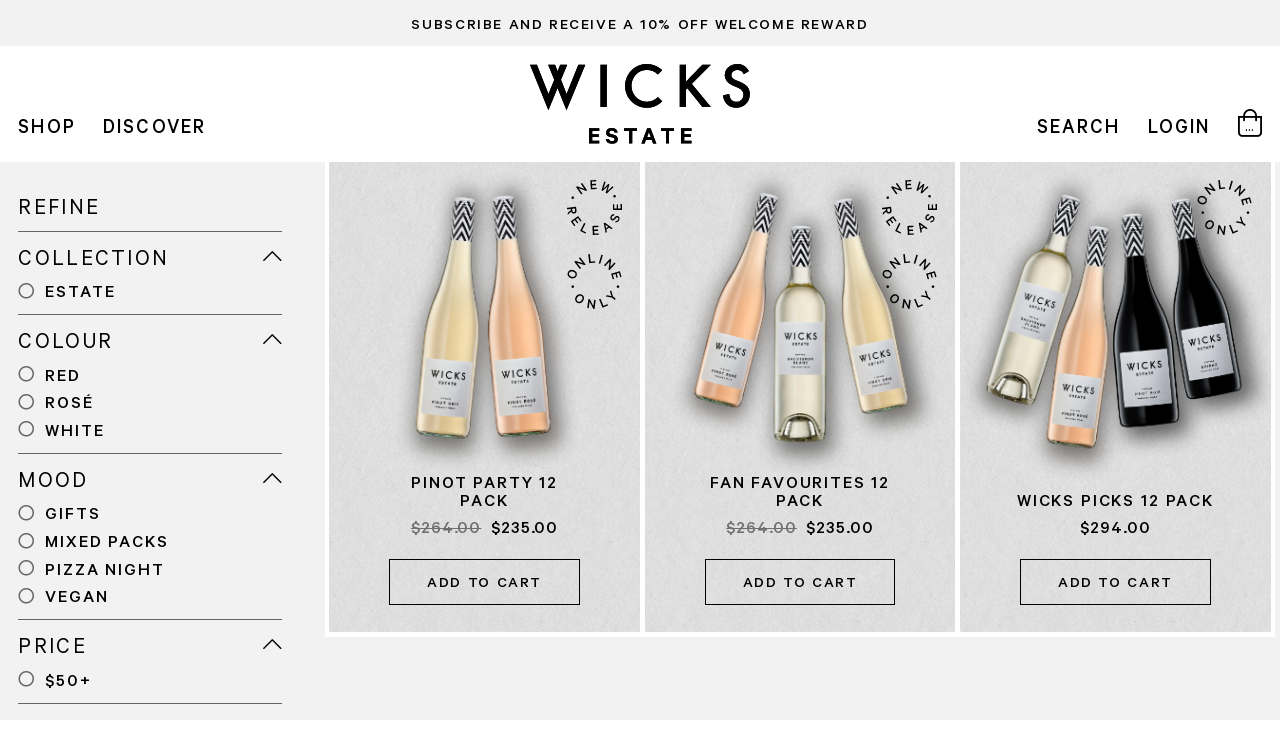

--- FILE ---
content_type: text/html; charset=utf-8
request_url: https://wicksestate.com.au/collections/12-packs
body_size: 26554
content:
<!DOCTYPE html>
<html>
  <head>
    <meta charset="utf-8">
    <meta http-equiv="X-UA-Compatible" content="IE=edge,chrome=1">
    <meta name="viewport" content="width=device-width, initial-scale=1">
    <title>12 Packs</title><script async type="text/javascript" data-api-key="76b73698-24b6-4278-97ee-210ff42d915d" id="stamped-script-widget" src="https://cdn1.stamped.io/files/widget.min.js"></script>
    <script>window.performance && window.performance.mark && window.performance.mark('shopify.content_for_header.start');</script><meta id="shopify-digital-wallet" name="shopify-digital-wallet" content="/53350432919/digital_wallets/dialog">
<meta name="shopify-checkout-api-token" content="76e80abfe6d272ff6da0970f2d012bd6">
<meta id="in-context-paypal-metadata" data-shop-id="53350432919" data-venmo-supported="false" data-environment="production" data-locale="en_US" data-paypal-v4="true" data-currency="AUD">
<link rel="alternate" type="application/atom+xml" title="Feed" href="/collections/12-packs.atom" />
<link rel="alternate" type="application/json+oembed" href="https://wicksestate.com.au/collections/12-packs.oembed">
<script async="async" src="/checkouts/internal/preloads.js?locale=en-AU"></script>
<link rel="preconnect" href="https://shop.app" crossorigin="anonymous">
<script async="async" src="https://shop.app/checkouts/internal/preloads.js?locale=en-AU&shop_id=53350432919" crossorigin="anonymous"></script>
<script id="apple-pay-shop-capabilities" type="application/json">{"shopId":53350432919,"countryCode":"AU","currencyCode":"AUD","merchantCapabilities":["supports3DS"],"merchantId":"gid:\/\/shopify\/Shop\/53350432919","merchantName":"Wicks Estate Wines","requiredBillingContactFields":["postalAddress","email","phone"],"requiredShippingContactFields":["postalAddress","email","phone"],"shippingType":"shipping","supportedNetworks":["visa","masterCard","amex","jcb"],"total":{"type":"pending","label":"Wicks Estate Wines","amount":"1.00"},"shopifyPaymentsEnabled":true,"supportsSubscriptions":true}</script>
<script id="shopify-features" type="application/json">{"accessToken":"76e80abfe6d272ff6da0970f2d012bd6","betas":["rich-media-storefront-analytics"],"domain":"wicksestate.com.au","predictiveSearch":true,"shopId":53350432919,"locale":"en"}</script>
<script>var Shopify = Shopify || {};
Shopify.shop = "wicks-estate-wines.myshopify.com";
Shopify.locale = "en";
Shopify.currency = {"active":"AUD","rate":"1.0"};
Shopify.country = "AU";
Shopify.theme = {"name":"Wicks Estate Wines - Production","id":132256268439,"schema_name":"Wicks Estate","schema_version":"1.0.0","theme_store_id":null,"role":"main"};
Shopify.theme.handle = "null";
Shopify.theme.style = {"id":null,"handle":null};
Shopify.cdnHost = "wicksestate.com.au/cdn";
Shopify.routes = Shopify.routes || {};
Shopify.routes.root = "/";</script>
<script type="module">!function(o){(o.Shopify=o.Shopify||{}).modules=!0}(window);</script>
<script>!function(o){function n(){var o=[];function n(){o.push(Array.prototype.slice.apply(arguments))}return n.q=o,n}var t=o.Shopify=o.Shopify||{};t.loadFeatures=n(),t.autoloadFeatures=n()}(window);</script>
<script>
  window.ShopifyPay = window.ShopifyPay || {};
  window.ShopifyPay.apiHost = "shop.app\/pay";
  window.ShopifyPay.redirectState = null;
</script>
<script id="shop-js-analytics" type="application/json">{"pageType":"collection"}</script>
<script defer="defer" async type="module" src="//wicksestate.com.au/cdn/shopifycloud/shop-js/modules/v2/client.init-shop-cart-sync_IZsNAliE.en.esm.js"></script>
<script defer="defer" async type="module" src="//wicksestate.com.au/cdn/shopifycloud/shop-js/modules/v2/chunk.common_0OUaOowp.esm.js"></script>
<script type="module">
  await import("//wicksestate.com.au/cdn/shopifycloud/shop-js/modules/v2/client.init-shop-cart-sync_IZsNAliE.en.esm.js");
await import("//wicksestate.com.au/cdn/shopifycloud/shop-js/modules/v2/chunk.common_0OUaOowp.esm.js");

  window.Shopify.SignInWithShop?.initShopCartSync?.({"fedCMEnabled":true,"windoidEnabled":true});

</script>
<script>
  window.Shopify = window.Shopify || {};
  if (!window.Shopify.featureAssets) window.Shopify.featureAssets = {};
  window.Shopify.featureAssets['shop-js'] = {"shop-cart-sync":["modules/v2/client.shop-cart-sync_DLOhI_0X.en.esm.js","modules/v2/chunk.common_0OUaOowp.esm.js"],"init-fed-cm":["modules/v2/client.init-fed-cm_C6YtU0w6.en.esm.js","modules/v2/chunk.common_0OUaOowp.esm.js"],"shop-button":["modules/v2/client.shop-button_BCMx7GTG.en.esm.js","modules/v2/chunk.common_0OUaOowp.esm.js"],"shop-cash-offers":["modules/v2/client.shop-cash-offers_BT26qb5j.en.esm.js","modules/v2/chunk.common_0OUaOowp.esm.js","modules/v2/chunk.modal_CGo_dVj3.esm.js"],"init-windoid":["modules/v2/client.init-windoid_B9PkRMql.en.esm.js","modules/v2/chunk.common_0OUaOowp.esm.js"],"init-shop-email-lookup-coordinator":["modules/v2/client.init-shop-email-lookup-coordinator_DZkqjsbU.en.esm.js","modules/v2/chunk.common_0OUaOowp.esm.js"],"shop-toast-manager":["modules/v2/client.shop-toast-manager_Di2EnuM7.en.esm.js","modules/v2/chunk.common_0OUaOowp.esm.js"],"shop-login-button":["modules/v2/client.shop-login-button_BtqW_SIO.en.esm.js","modules/v2/chunk.common_0OUaOowp.esm.js","modules/v2/chunk.modal_CGo_dVj3.esm.js"],"avatar":["modules/v2/client.avatar_BTnouDA3.en.esm.js"],"pay-button":["modules/v2/client.pay-button_CWa-C9R1.en.esm.js","modules/v2/chunk.common_0OUaOowp.esm.js"],"init-shop-cart-sync":["modules/v2/client.init-shop-cart-sync_IZsNAliE.en.esm.js","modules/v2/chunk.common_0OUaOowp.esm.js"],"init-customer-accounts":["modules/v2/client.init-customer-accounts_DenGwJTU.en.esm.js","modules/v2/client.shop-login-button_BtqW_SIO.en.esm.js","modules/v2/chunk.common_0OUaOowp.esm.js","modules/v2/chunk.modal_CGo_dVj3.esm.js"],"init-shop-for-new-customer-accounts":["modules/v2/client.init-shop-for-new-customer-accounts_JdHXxpS9.en.esm.js","modules/v2/client.shop-login-button_BtqW_SIO.en.esm.js","modules/v2/chunk.common_0OUaOowp.esm.js","modules/v2/chunk.modal_CGo_dVj3.esm.js"],"init-customer-accounts-sign-up":["modules/v2/client.init-customer-accounts-sign-up_D6__K_p8.en.esm.js","modules/v2/client.shop-login-button_BtqW_SIO.en.esm.js","modules/v2/chunk.common_0OUaOowp.esm.js","modules/v2/chunk.modal_CGo_dVj3.esm.js"],"checkout-modal":["modules/v2/client.checkout-modal_C_ZQDY6s.en.esm.js","modules/v2/chunk.common_0OUaOowp.esm.js","modules/v2/chunk.modal_CGo_dVj3.esm.js"],"shop-follow-button":["modules/v2/client.shop-follow-button_XetIsj8l.en.esm.js","modules/v2/chunk.common_0OUaOowp.esm.js","modules/v2/chunk.modal_CGo_dVj3.esm.js"],"lead-capture":["modules/v2/client.lead-capture_DvA72MRN.en.esm.js","modules/v2/chunk.common_0OUaOowp.esm.js","modules/v2/chunk.modal_CGo_dVj3.esm.js"],"shop-login":["modules/v2/client.shop-login_ClXNxyh6.en.esm.js","modules/v2/chunk.common_0OUaOowp.esm.js","modules/v2/chunk.modal_CGo_dVj3.esm.js"],"payment-terms":["modules/v2/client.payment-terms_CNlwjfZz.en.esm.js","modules/v2/chunk.common_0OUaOowp.esm.js","modules/v2/chunk.modal_CGo_dVj3.esm.js"]};
</script>
<script>(function() {
  var isLoaded = false;
  function asyncLoad() {
    if (isLoaded) return;
    isLoaded = true;
    var urls = ["https:\/\/evey-files.s3.amazonaws.com\/js\/online_store.js?shop=wicks-estate-wines.myshopify.com","https:\/\/static.rechargecdn.com\/assets\/js\/widget.min.js?shop=wicks-estate-wines.myshopify.com"];
    for (var i = 0; i < urls.length; i++) {
      var s = document.createElement('script');
      s.type = 'text/javascript';
      s.async = true;
      s.src = urls[i];
      var x = document.getElementsByTagName('script')[0];
      x.parentNode.insertBefore(s, x);
    }
  };
  if(window.attachEvent) {
    window.attachEvent('onload', asyncLoad);
  } else {
    window.addEventListener('load', asyncLoad, false);
  }
})();</script>
<script id="__st">var __st={"a":53350432919,"offset":37800,"reqid":"1e6a01e5-c782-4f2c-9de8-8ff79e8ad4e7-1768392626","pageurl":"wicksestate.com.au\/collections\/12-packs","u":"dce4e0632d29","p":"collection","rtyp":"collection","rid":287343575191};</script>
<script>window.ShopifyPaypalV4VisibilityTracking = true;</script>
<script id="captcha-bootstrap">!function(){'use strict';const t='contact',e='account',n='new_comment',o=[[t,t],['blogs',n],['comments',n],[t,'customer']],c=[[e,'customer_login'],[e,'guest_login'],[e,'recover_customer_password'],[e,'create_customer']],r=t=>t.map((([t,e])=>`form[action*='/${t}']:not([data-nocaptcha='true']) input[name='form_type'][value='${e}']`)).join(','),a=t=>()=>t?[...document.querySelectorAll(t)].map((t=>t.form)):[];function s(){const t=[...o],e=r(t);return a(e)}const i='password',u='form_key',d=['recaptcha-v3-token','g-recaptcha-response','h-captcha-response',i],f=()=>{try{return window.sessionStorage}catch{return}},m='__shopify_v',_=t=>t.elements[u];function p(t,e,n=!1){try{const o=window.sessionStorage,c=JSON.parse(o.getItem(e)),{data:r}=function(t){const{data:e,action:n}=t;return t[m]||n?{data:e,action:n}:{data:t,action:n}}(c);for(const[e,n]of Object.entries(r))t.elements[e]&&(t.elements[e].value=n);n&&o.removeItem(e)}catch(o){console.error('form repopulation failed',{error:o})}}const l='form_type',E='cptcha';function T(t){t.dataset[E]=!0}const w=window,h=w.document,L='Shopify',v='ce_forms',y='captcha';let A=!1;((t,e)=>{const n=(g='f06e6c50-85a8-45c8-87d0-21a2b65856fe',I='https://cdn.shopify.com/shopifycloud/storefront-forms-hcaptcha/ce_storefront_forms_captcha_hcaptcha.v1.5.2.iife.js',D={infoText:'Protected by hCaptcha',privacyText:'Privacy',termsText:'Terms'},(t,e,n)=>{const o=w[L][v],c=o.bindForm;if(c)return c(t,g,e,D).then(n);var r;o.q.push([[t,g,e,D],n]),r=I,A||(h.body.append(Object.assign(h.createElement('script'),{id:'captcha-provider',async:!0,src:r})),A=!0)});var g,I,D;w[L]=w[L]||{},w[L][v]=w[L][v]||{},w[L][v].q=[],w[L][y]=w[L][y]||{},w[L][y].protect=function(t,e){n(t,void 0,e),T(t)},Object.freeze(w[L][y]),function(t,e,n,w,h,L){const[v,y,A,g]=function(t,e,n){const i=e?o:[],u=t?c:[],d=[...i,...u],f=r(d),m=r(i),_=r(d.filter((([t,e])=>n.includes(e))));return[a(f),a(m),a(_),s()]}(w,h,L),I=t=>{const e=t.target;return e instanceof HTMLFormElement?e:e&&e.form},D=t=>v().includes(t);t.addEventListener('submit',(t=>{const e=I(t);if(!e)return;const n=D(e)&&!e.dataset.hcaptchaBound&&!e.dataset.recaptchaBound,o=_(e),c=g().includes(e)&&(!o||!o.value);(n||c)&&t.preventDefault(),c&&!n&&(function(t){try{if(!f())return;!function(t){const e=f();if(!e)return;const n=_(t);if(!n)return;const o=n.value;o&&e.removeItem(o)}(t);const e=Array.from(Array(32),(()=>Math.random().toString(36)[2])).join('');!function(t,e){_(t)||t.append(Object.assign(document.createElement('input'),{type:'hidden',name:u})),t.elements[u].value=e}(t,e),function(t,e){const n=f();if(!n)return;const o=[...t.querySelectorAll(`input[type='${i}']`)].map((({name:t})=>t)),c=[...d,...o],r={};for(const[a,s]of new FormData(t).entries())c.includes(a)||(r[a]=s);n.setItem(e,JSON.stringify({[m]:1,action:t.action,data:r}))}(t,e)}catch(e){console.error('failed to persist form',e)}}(e),e.submit())}));const S=(t,e)=>{t&&!t.dataset[E]&&(n(t,e.some((e=>e===t))),T(t))};for(const o of['focusin','change'])t.addEventListener(o,(t=>{const e=I(t);D(e)&&S(e,y())}));const B=e.get('form_key'),M=e.get(l),P=B&&M;t.addEventListener('DOMContentLoaded',(()=>{const t=y();if(P)for(const e of t)e.elements[l].value===M&&p(e,B);[...new Set([...A(),...v().filter((t=>'true'===t.dataset.shopifyCaptcha))])].forEach((e=>S(e,t)))}))}(h,new URLSearchParams(w.location.search),n,t,e,['guest_login'])})(!0,!1)}();</script>
<script integrity="sha256-4kQ18oKyAcykRKYeNunJcIwy7WH5gtpwJnB7kiuLZ1E=" data-source-attribution="shopify.loadfeatures" defer="defer" src="//wicksestate.com.au/cdn/shopifycloud/storefront/assets/storefront/load_feature-a0a9edcb.js" crossorigin="anonymous"></script>
<script crossorigin="anonymous" defer="defer" src="//wicksestate.com.au/cdn/shopifycloud/storefront/assets/shopify_pay/storefront-65b4c6d7.js?v=20250812"></script>
<script data-source-attribution="shopify.dynamic_checkout.dynamic.init">var Shopify=Shopify||{};Shopify.PaymentButton=Shopify.PaymentButton||{isStorefrontPortableWallets:!0,init:function(){window.Shopify.PaymentButton.init=function(){};var t=document.createElement("script");t.src="https://wicksestate.com.au/cdn/shopifycloud/portable-wallets/latest/portable-wallets.en.js",t.type="module",document.head.appendChild(t)}};
</script>
<script data-source-attribution="shopify.dynamic_checkout.buyer_consent">
  function portableWalletsHideBuyerConsent(e){var t=document.getElementById("shopify-buyer-consent"),n=document.getElementById("shopify-subscription-policy-button");t&&n&&(t.classList.add("hidden"),t.setAttribute("aria-hidden","true"),n.removeEventListener("click",e))}function portableWalletsShowBuyerConsent(e){var t=document.getElementById("shopify-buyer-consent"),n=document.getElementById("shopify-subscription-policy-button");t&&n&&(t.classList.remove("hidden"),t.removeAttribute("aria-hidden"),n.addEventListener("click",e))}window.Shopify?.PaymentButton&&(window.Shopify.PaymentButton.hideBuyerConsent=portableWalletsHideBuyerConsent,window.Shopify.PaymentButton.showBuyerConsent=portableWalletsShowBuyerConsent);
</script>
<script data-source-attribution="shopify.dynamic_checkout.cart.bootstrap">document.addEventListener("DOMContentLoaded",(function(){function t(){return document.querySelector("shopify-accelerated-checkout-cart, shopify-accelerated-checkout")}if(t())Shopify.PaymentButton.init();else{new MutationObserver((function(e,n){t()&&(Shopify.PaymentButton.init(),n.disconnect())})).observe(document.body,{childList:!0,subtree:!0})}}));
</script>
<link id="shopify-accelerated-checkout-styles" rel="stylesheet" media="screen" href="https://wicksestate.com.au/cdn/shopifycloud/portable-wallets/latest/accelerated-checkout-backwards-compat.css" crossorigin="anonymous">
<style id="shopify-accelerated-checkout-cart">
        #shopify-buyer-consent {
  margin-top: 1em;
  display: inline-block;
  width: 100%;
}

#shopify-buyer-consent.hidden {
  display: none;
}

#shopify-subscription-policy-button {
  background: none;
  border: none;
  padding: 0;
  text-decoration: underline;
  font-size: inherit;
  cursor: pointer;
}

#shopify-subscription-policy-button::before {
  box-shadow: none;
}

      </style>

<script>window.performance && window.performance.mark && window.performance.mark('shopify.content_for_header.end');</script>
    
    
<style>
  @font-face {
  	font-family: 'Calibre';
  	font-weight: 400;
  	src: url(//wicksestate.com.au/cdn/shop/t/6/assets/Calibre-Regular.woff2?v=166270884306620516801681706427) format('woff2'), url(//wicksestate.com.au/cdn/shop/t/6/assets/Calibre-Regular.woff?v=114024134630514421441681706432) format('woff');
  }
  
  @font-face {
  	font-family: 'Calibre';
  	font-weight: 500;
  	src: url(//wicksestate.com.au/cdn/shop/t/6/assets/Calibre-Medium.woff2?v=37645213050316182851681706427) format('woff2'), url(//wicksestate.com.au/cdn/shop/t/6/assets/Calibre-Medium.woff?v=115612638200178735861681706429) format('woff');
  }
  
  @font-face {
  	font-family: 'Calibre';
  	font-weight: 700;
  	src: url(//wicksestate.com.au/cdn/shop/t/6/assets/Calibre-Bold.woff2?v=77264162504494752211681706429) format('woff2'), url(//wicksestate.com.au/cdn/shop/t/6/assets/Calibre-Bold.woff?v=101634073131680992591681706426) format('woff');
  }
  
  @font-face {
  	font-family: 'Radikal';
  	font-weight: 400;
  	src: url(//wicksestate.com.au/cdn/shop/t/6/assets/Radikal-Regular.woff2?v=95378924217069705611681706428) format('woff2'), url(//wicksestate.com.au/cdn/shop/t/6/assets/Radikal-Regular.woff?v=97099360764531921871681706428) format('woff');
  }
</style>
    
    <link href="//wicksestate.com.au/cdn/shop/t/6/assets/vendor.css?v=57222399730189478791755665107" rel="stylesheet" type="text/css" media="all" />
    
    <link href="//wicksestate.com.au/cdn/shop/t/6/assets/app.css?v=56463349644362611721755665105" rel="stylesheet" type="text/css" media="all" />
    
    <script src="//wicksestate.com.au/cdn/shop/t/6/assets/bsub.js?v=80321838480423613371681706429" type="text/javascript"></script>
    
    <link href="//wicksestate.com.au/cdn/shop/t/6/assets/bsub.scss.css?v=104926492676323798141681706428" rel="stylesheet" type="text/css" media="all" />
    
    <link rel="shortcut icon" href="//wicksestate.com.au/cdn/shop/t/6/assets/favicon.png?v=113169411440571416761681706428" type="image/png">
    
<script id="rkt">
  var customer = false
  var site_settings = {"primary_address":"\u003cp\u003eWinery Office\u003cbr\/\u003e29 Riverview Road\u003cbr\/\u003eWoodside, SA 5244, AUS\u003c\/p\u003e","primary_telephone":"61 8 8389 9100","primary_email":"winery@wicksestate.com.au","secondary_address":"\u003cp\u003eHead Office\u003cbr\/\u003e1st Floor 21 Franklin Street\u003cbr\/\u003eAdelaide, SA 5000 AUS\u003c\/p\u003e","secondary_telephone":"61 8 8212 0004","secondary_email":"info@wicksestate.com.au","collection_filter_exclude_tag_keys":"Test,Dev,Vintage","signup_form_title":"STAY IN TOUCH","signup_form_content":"\u003cp\u003eSubscribe for email updates and we’ll send you a Welcome Discount for 10% off your first order!\u003c\/p\u003e","cartmessage":"","footer":"","checkout_logo_image":"\/\/wicksestate.com.au\/cdn\/shop\/files\/Wicks-Estate-logo.png?v=1619693682","checkout_logo_position":"center","checkout_logo_size":"large","checkout_body_background_color":"#fff","checkout_input_background_color_mode":"white","checkout_sidebar_background_color":"#fafafa","checkout_heading_font":"-apple-system, BlinkMacSystemFont, 'Segoe UI', Roboto, Helvetica, Arial, sans-serif, 'Apple Color Emoji', 'Segoe UI Emoji', 'Segoe UI Symbol'","checkout_body_font":"-apple-system, BlinkMacSystemFont, 'Segoe UI', Roboto, Helvetica, Arial, sans-serif, 'Apple Color Emoji', 'Segoe UI Emoji', 'Segoe UI Symbol'","checkout_accent_color":"#000000","checkout_button_color":"#000000","checkout_error_color":"#e22120","customer_layout":"customer_area"}
  site_settings.customer_accounts_enabled = true
  site_settings.customer_accounts_optional = true
  var cart_json = {"note":null,"attributes":{},"original_total_price":0,"total_price":0,"total_discount":0,"total_weight":0.0,"item_count":0,"items":[],"requires_shipping":false,"currency":"AUD","items_subtotal_price":0,"cart_level_discount_applications":[],"checkout_charge_amount":0}
  
  
  
</script>
    
    <script>
      (function(w,d,s,l,i){w[l]=w[l]||[];w[l].push({'gtm.start':
      new Date().getTime(),event:'gtm.js'});var f=d.getElementsByTagName(s)[0],
      j=d.createElement(s),dl=l!='dataLayer'?'&l='+l:'';j.async=true;j.src=
      'https://www.googletagmanager.com/gtm.js?id='+i+dl;f.parentNode.insertBefore(j,f);
      })(window,document,'script','dataLayer','GTM-MS26BC4');
      
    </script>
    
    
    
    
    
<script id="shopLinks">
  var shop_links = [{
  			"type": "collection_link",
  			"current": false,
  			"child_current": false,
  			"active": false,
  			"child_active": false,
  			"levels": 0,
  			"object_handle": "all-wines",
  			"url" : "\/collections\/all-wines",
  			"title" : "All Wines"
  		},{
  			"type": "collection_link",
  			"current": false,
  			"child_current": false,
  			"active": false,
  			"child_active": false,
  			"levels": 0,
  			"object_handle": "award-winning",
  			"url" : "\/collections\/award-winning",
  			"title" : "Award Winning"
  		},{
  			"type": "collection_link",
  			"current": false,
  			"child_current": false,
  			"active": false,
  			"child_active": false,
  			"levels": 0,
  			"object_handle": "best-sellers",
  			"url" : "\/collections\/best-sellers",
  			"title" : "Best Sellers"
  		},{
  			"type": "collection_link",
  			"current": false,
  			"child_current": false,
  			"active": false,
  			"child_active": false,
  			"levels": 0,
  			"object_handle": "mixed-packs",
  			"url" : "\/collections\/mixed-packs",
  			"title" : "Mixed Packs"
  		},{
  			"type": "collection_link",
  			"current": false,
  			"child_current": false,
  			"active": false,
  			"child_active": false,
  			"levels": 0,
  			"object_handle": "gifts",
  			"url" : "\/collections\/gifts",
  			"title" : "Gifts"
  		}]
  var shop_hero = [{
  			"type": "collection_link",
  			"current": false,
  			"child_current": false,
  			"active": false,
  			"child_active": false,
  			"levels": 0,
  			"object_handle": "red-wine",
  			"url" : "\/collections\/red-wine",
  			"title" : "Red","image" : '//wicksestate.com.au/cdn/shop/collections/0000_red_800x600.jpg?v=1677626445'},{
  			"type": "collection_link",
  			"current": false,
  			"child_current": false,
  			"active": false,
  			"child_active": false,
  			"levels": 0,
  			"object_handle": "sparkling-wine",
  			"url" : "\/collections\/sparkling-wine",
  			"title" : "Sparkling","image" : '//wicksestate.com.au/cdn/shop/collections/0003_sparkling_800x600.jpg?v=1616392103'},{
  			"type": "collection_link",
  			"current": false,
  			"child_current": false,
  			"active": false,
  			"child_active": false,
  			"levels": 0,
  			"object_handle": "white-wine",
  			"url" : "\/collections\/white-wine",
  			"title" : "White","image" : '//wicksestate.com.au/cdn/shop/collections/0002_white_800x600.jpg?v=1616392117'},{
  			"type": "collection_link",
  			"current": false,
  			"child_current": false,
  			"active": false,
  			"child_active": false,
  			"levels": 0,
  			"object_handle": "rose",
  			"url" : "\/collections\/rose",
  			"title" : "Rose","image" : '//wicksestate.com.au/cdn/shop/collections/0001_rose_800x600.jpg?v=1616392149'}]
  var discover_collections = [{
  			"type": "page_link",
  			"current": false,
  			"child_current": false,
  			"active": false,
  			"child_active": false,
  			"levels": 0,
  			"object_handle": "estate",
  			"url" : "\/pages\/estate",
  			"title" : "Estate",
  		},{
  			"type": "page_link",
  			"current": false,
  			"child_current": false,
  			"active": false,
  			"child_active": false,
  			"levels": 0,
  			"object_handle": "pamela",
  			"url" : "\/pages\/pamela",
  			"title" : "Pamela",
  		},{
  			"type": "page_link",
  			"current": false,
  			"child_current": false,
  			"active": false,
  			"child_active": false,
  			"levels": 0,
  			"object_handle": "c-j-wicks",
  			"url" : "\/pages\/c-j-wicks",
  			"title" : "C. J. Wicks",
  		},{
  			"type": "page_link",
  			"current": false,
  			"child_current": false,
  			"active": false,
  			"child_active": false,
  			"levels": 0,
  			"object_handle": "eminence",
  			"url" : "\/pages\/eminence",
  			"title" : "Eminence",
  		}]
  var discover_about = [{
  			"type": "page_link",
  			"current": false,
  			"child_current": false,
  			"active": false,
  			"child_active": false,
  			"levels": 0,
  			"object_handle": "family",
  			"url" : "\/pages\/family",
  			"title" : "Family",
  		},{
  			"type": "page_link",
  			"current": false,
  			"child_current": false,
  			"active": false,
  			"child_active": false,
  			"levels": 0,
  			"object_handle": "estate-grown",
  			"url" : "\/pages\/estate-grown",
  			"title" : "Estate",
  		},{
  			"type": "page_link",
  			"current": false,
  			"child_current": false,
  			"active": false,
  			"child_active": false,
  			"levels": 0,
  			"object_handle": "contact",
  			"url" : "\/pages\/contact",
  			"title" : "Contact",
  		}]
  var discover_join = [{
  			"type": "page_link",
  			"current": false,
  			"child_current": false,
  			"active": false,
  			"child_active": false,
  			"levels": 0,
  			"object_handle": "the-clique",
  			"url" : "\/pages\/the-clique",
  			"title" : "The Clique",
  		},{
  			"type": "collection_link",
  			"current": false,
  			"child_current": false,
  			"active": false,
  			"child_active": false,
  			"levels": 0,
  			"object_handle": "wicks-club",
  			"url" : "\/collections\/wicks-club",
  			"title" : "Wine Club",
  		}]
  var discover_explore = [{
  			"type": "blog_link",
  			"current": false,
  			"child_current": false,
  			"active": false,
  			"child_active": false,
  			"levels": 0,
  			"object_handle": "journal",
  			"url" : "\/blogs\/journal",
  			"title" : "Journal",
  		}]
  var discover_hero = [{
  			"type": "collection_link",
  			"current": false,
  			"child_current": false,
  			"active": false,
  			"child_active": false,
  			"levels": 0,
  			"object_handle": "pamela",
  			"url" : "\/collections\/pamela",
  			"title" : "Pamela Sparkling","image" : '//wicksestate.com.au/cdn/shop/collections/pamela-sparkling_800x600.jpg?v=1616553501'},{
  			"type": "collection_link",
  			"current": false,
  			"child_current": false,
  			"active": false,
  			"child_active": false,
  			"levels": 0,
  			"object_handle": "c-j-wicks",
  			"url" : "\/collections\/c-j-wicks",
  			"title" : "C.J. Wicks Collection","image" : '//wicksestate.com.au/cdn/shop/collections/cj-wicks_800x600.jpg?v=1616540200'}]
</script>
    
  <!-- BEGIN app block: shopify://apps/judge-me-reviews/blocks/judgeme_core/61ccd3b1-a9f2-4160-9fe9-4fec8413e5d8 --><!-- Start of Judge.me Core -->






<link rel="dns-prefetch" href="https://cdnwidget.judge.me">
<link rel="dns-prefetch" href="https://cdn.judge.me">
<link rel="dns-prefetch" href="https://cdn1.judge.me">
<link rel="dns-prefetch" href="https://api.judge.me">

<script data-cfasync='false' class='jdgm-settings-script'>window.jdgmSettings={"pagination":5,"disable_web_reviews":false,"badge_no_review_text":"No reviews","badge_n_reviews_text":"{{ n }} review/reviews","hide_badge_preview_if_no_reviews":true,"badge_hide_text":true,"enforce_center_preview_badge":false,"widget_title":"Customer Reviews","widget_open_form_text":"Write a review","widget_close_form_text":"Cancel review","widget_refresh_page_text":"Refresh page","widget_summary_text":"Based on {{ number_of_reviews }} review/reviews","widget_no_review_text":"Be the first to write a review","widget_name_field_text":"Display name","widget_verified_name_field_text":"Verified Name (public)","widget_name_placeholder_text":"Display name","widget_required_field_error_text":"This field is required.","widget_email_field_text":"Email address","widget_verified_email_field_text":"Verified Email (private, can not be edited)","widget_email_placeholder_text":"Your email address","widget_email_field_error_text":"Please enter a valid email address.","widget_rating_field_text":"Rating","widget_review_title_field_text":"Review Title","widget_review_title_placeholder_text":"Give your review a title","widget_review_body_field_text":"Review content","widget_review_body_placeholder_text":"Start writing here...","widget_pictures_field_text":"Picture/Video (optional)","widget_submit_review_text":"Submit Review","widget_submit_verified_review_text":"Submit Verified Review","widget_submit_success_msg_with_auto_publish":"Thank you! Please refresh the page in a few moments to see your review. You can remove or edit your review by logging into \u003ca href='https://judge.me/login' target='_blank' rel='nofollow noopener'\u003eJudge.me\u003c/a\u003e","widget_submit_success_msg_no_auto_publish":"Thank you! Your review will be published as soon as it is approved by the shop admin. You can remove or edit your review by logging into \u003ca href='https://judge.me/login' target='_blank' rel='nofollow noopener'\u003eJudge.me\u003c/a\u003e","widget_show_default_reviews_out_of_total_text":"Showing {{ n_reviews_shown }} out of {{ n_reviews }} reviews.","widget_show_all_link_text":"Show all","widget_show_less_link_text":"Show less","widget_author_said_text":"{{ reviewer_name }} said:","widget_days_text":"{{ n }} days ago","widget_weeks_text":"{{ n }} week/weeks ago","widget_months_text":"{{ n }} month/months ago","widget_years_text":"{{ n }} year/years ago","widget_yesterday_text":"Yesterday","widget_today_text":"Today","widget_replied_text":"\u003e\u003e {{ shop_name }} replied:","widget_read_more_text":"Read more","widget_reviewer_name_as_initial":"","widget_rating_filter_color":"#fbcd0a","widget_rating_filter_see_all_text":"See all reviews","widget_sorting_most_recent_text":"Most Recent","widget_sorting_highest_rating_text":"Highest Rating","widget_sorting_lowest_rating_text":"Lowest Rating","widget_sorting_with_pictures_text":"Only Pictures","widget_sorting_most_helpful_text":"Most Helpful","widget_open_question_form_text":"Ask a question","widget_reviews_subtab_text":"Reviews","widget_questions_subtab_text":"Questions","widget_question_label_text":"Question","widget_answer_label_text":"Answer","widget_question_placeholder_text":"Write your question here","widget_submit_question_text":"Submit Question","widget_question_submit_success_text":"Thank you for your question! We will notify you once it gets answered.","verified_badge_text":"Verified","verified_badge_bg_color":"","verified_badge_text_color":"","verified_badge_placement":"left-of-reviewer-name","widget_review_max_height":"","widget_hide_border":false,"widget_social_share":false,"widget_thumb":false,"widget_review_location_show":false,"widget_location_format":"","all_reviews_include_out_of_store_products":true,"all_reviews_out_of_store_text":"(out of store)","all_reviews_pagination":100,"all_reviews_product_name_prefix_text":"about","enable_review_pictures":true,"enable_question_anwser":false,"widget_theme":"default","review_date_format":"mm/dd/yyyy","default_sort_method":"most-recent","widget_product_reviews_subtab_text":"Product Reviews","widget_shop_reviews_subtab_text":"Shop Reviews","widget_other_products_reviews_text":"Reviews for other products","widget_store_reviews_subtab_text":"Store reviews","widget_no_store_reviews_text":"This store hasn't received any reviews yet","widget_web_restriction_product_reviews_text":"This product hasn't received any reviews yet","widget_no_items_text":"No items found","widget_show_more_text":"Show more","widget_write_a_store_review_text":"Write a Store Review","widget_other_languages_heading":"Reviews in Other Languages","widget_translate_review_text":"Translate review to {{ language }}","widget_translating_review_text":"Translating...","widget_show_original_translation_text":"Show original ({{ language }})","widget_translate_review_failed_text":"Review couldn't be translated.","widget_translate_review_retry_text":"Retry","widget_translate_review_try_again_later_text":"Try again later","show_product_url_for_grouped_product":false,"widget_sorting_pictures_first_text":"Pictures First","show_pictures_on_all_rev_page_mobile":false,"show_pictures_on_all_rev_page_desktop":false,"floating_tab_hide_mobile_install_preference":false,"floating_tab_button_name":"★ Reviews","floating_tab_title":"Let customers speak for us","floating_tab_button_color":"","floating_tab_button_background_color":"","floating_tab_url":"","floating_tab_url_enabled":false,"floating_tab_tab_style":"text","all_reviews_text_badge_text":"Customers rate us {{ shop.metafields.judgeme.all_reviews_rating | round: 1 }}/5 based on {{ shop.metafields.judgeme.all_reviews_count }} reviews.","all_reviews_text_badge_text_branded_style":"{{ shop.metafields.judgeme.all_reviews_rating | round: 1 }} out of 5 stars based on {{ shop.metafields.judgeme.all_reviews_count }} reviews","is_all_reviews_text_badge_a_link":false,"show_stars_for_all_reviews_text_badge":false,"all_reviews_text_badge_url":"","all_reviews_text_style":"branded","all_reviews_text_color_style":"judgeme_brand_color","all_reviews_text_color":"#108474","all_reviews_text_show_jm_brand":false,"featured_carousel_show_header":true,"featured_carousel_title":"Let customers speak for us","testimonials_carousel_title":"Customers are saying","videos_carousel_title":"Real customer stories","cards_carousel_title":"Customers are saying","featured_carousel_count_text":"from {{ n }} reviews","featured_carousel_add_link_to_all_reviews_page":false,"featured_carousel_url":"","featured_carousel_show_images":false,"featured_carousel_autoslide_interval":5,"featured_carousel_arrows_on_the_sides":false,"featured_carousel_height":250,"featured_carousel_width":80,"featured_carousel_image_size":0,"featured_carousel_image_height":250,"featured_carousel_arrow_color":"#eeeeee","verified_count_badge_style":"branded","verified_count_badge_orientation":"horizontal","verified_count_badge_color_style":"judgeme_brand_color","verified_count_badge_color":"#108474","is_verified_count_badge_a_link":false,"verified_count_badge_url":"","verified_count_badge_show_jm_brand":true,"widget_rating_preset_default":5,"widget_first_sub_tab":"product-reviews","widget_show_histogram":true,"widget_histogram_use_custom_color":false,"widget_pagination_use_custom_color":false,"widget_star_use_custom_color":false,"widget_verified_badge_use_custom_color":false,"widget_write_review_use_custom_color":false,"picture_reminder_submit_button":"Upload Pictures","enable_review_videos":false,"mute_video_by_default":false,"widget_sorting_videos_first_text":"Videos First","widget_review_pending_text":"Pending","featured_carousel_items_for_large_screen":3,"social_share_options_order":"Facebook,Twitter","remove_microdata_snippet":false,"disable_json_ld":false,"enable_json_ld_products":false,"preview_badge_show_question_text":false,"preview_badge_no_question_text":"No questions","preview_badge_n_question_text":"{{ number_of_questions }} question/questions","qa_badge_show_icon":false,"qa_badge_position":"same-row","remove_judgeme_branding":false,"widget_add_search_bar":false,"widget_search_bar_placeholder":"Search","widget_sorting_verified_only_text":"Verified only","featured_carousel_theme":"default","featured_carousel_show_rating":true,"featured_carousel_show_title":true,"featured_carousel_show_body":true,"featured_carousel_show_date":false,"featured_carousel_show_reviewer":true,"featured_carousel_show_product":false,"featured_carousel_header_background_color":"#108474","featured_carousel_header_text_color":"#ffffff","featured_carousel_name_product_separator":"reviewed","featured_carousel_full_star_background":"#108474","featured_carousel_empty_star_background":"#dadada","featured_carousel_vertical_theme_background":"#f9fafb","featured_carousel_verified_badge_enable":true,"featured_carousel_verified_badge_color":"#108474","featured_carousel_border_style":"round","featured_carousel_review_line_length_limit":3,"featured_carousel_more_reviews_button_text":"Read more reviews","featured_carousel_view_product_button_text":"View product","all_reviews_page_load_reviews_on":"scroll","all_reviews_page_load_more_text":"Load More Reviews","disable_fb_tab_reviews":false,"enable_ajax_cdn_cache":false,"widget_advanced_speed_features":5,"widget_public_name_text":"displayed publicly like","default_reviewer_name":"John Smith","default_reviewer_name_has_non_latin":true,"widget_reviewer_anonymous":"Anonymous","medals_widget_title":"Judge.me Review Medals","medals_widget_background_color":"#f9fafb","medals_widget_position":"footer_all_pages","medals_widget_border_color":"#f9fafb","medals_widget_verified_text_position":"left","medals_widget_use_monochromatic_version":false,"medals_widget_elements_color":"#108474","show_reviewer_avatar":true,"widget_invalid_yt_video_url_error_text":"Not a YouTube video URL","widget_max_length_field_error_text":"Please enter no more than {0} characters.","widget_show_country_flag":false,"widget_show_collected_via_shop_app":true,"widget_verified_by_shop_badge_style":"light","widget_verified_by_shop_text":"Verified by Shop","widget_show_photo_gallery":false,"widget_load_with_code_splitting":true,"widget_ugc_install_preference":false,"widget_ugc_title":"Made by us, Shared by you","widget_ugc_subtitle":"Tag us to see your picture featured in our page","widget_ugc_arrows_color":"#ffffff","widget_ugc_primary_button_text":"Buy Now","widget_ugc_primary_button_background_color":"#108474","widget_ugc_primary_button_text_color":"#ffffff","widget_ugc_primary_button_border_width":"0","widget_ugc_primary_button_border_style":"none","widget_ugc_primary_button_border_color":"#108474","widget_ugc_primary_button_border_radius":"25","widget_ugc_secondary_button_text":"Load More","widget_ugc_secondary_button_background_color":"#ffffff","widget_ugc_secondary_button_text_color":"#108474","widget_ugc_secondary_button_border_width":"2","widget_ugc_secondary_button_border_style":"solid","widget_ugc_secondary_button_border_color":"#108474","widget_ugc_secondary_button_border_radius":"25","widget_ugc_reviews_button_text":"View Reviews","widget_ugc_reviews_button_background_color":"#ffffff","widget_ugc_reviews_button_text_color":"#108474","widget_ugc_reviews_button_border_width":"2","widget_ugc_reviews_button_border_style":"solid","widget_ugc_reviews_button_border_color":"#108474","widget_ugc_reviews_button_border_radius":"25","widget_ugc_reviews_button_link_to":"judgeme-reviews-page","widget_ugc_show_post_date":true,"widget_ugc_max_width":"800","widget_rating_metafield_value_type":true,"widget_primary_color":"#000000","widget_enable_secondary_color":false,"widget_secondary_color":"#edf5f5","widget_summary_average_rating_text":"{{ average_rating }} out of 5","widget_media_grid_title":"Customer photos \u0026 videos","widget_media_grid_see_more_text":"See more","widget_round_style":false,"widget_show_product_medals":true,"widget_verified_by_judgeme_text":"Verified by Judge.me","widget_show_store_medals":true,"widget_verified_by_judgeme_text_in_store_medals":"Verified by Judge.me","widget_media_field_exceed_quantity_message":"Sorry, we can only accept {{ max_media }} for one review.","widget_media_field_exceed_limit_message":"{{ file_name }} is too large, please select a {{ media_type }} less than {{ size_limit }}MB.","widget_review_submitted_text":"Review Submitted!","widget_question_submitted_text":"Question Submitted!","widget_close_form_text_question":"Cancel","widget_write_your_answer_here_text":"Write your answer here","widget_enabled_branded_link":true,"widget_show_collected_by_judgeme":false,"widget_reviewer_name_color":"","widget_write_review_text_color":"","widget_write_review_bg_color":"","widget_collected_by_judgeme_text":"collected by Judge.me","widget_pagination_type":"standard","widget_load_more_text":"Load More","widget_load_more_color":"#108474","widget_full_review_text":"Full Review","widget_read_more_reviews_text":"Read More Reviews","widget_read_questions_text":"Read Questions","widget_questions_and_answers_text":"Questions \u0026 Answers","widget_verified_by_text":"Verified by","widget_verified_text":"Verified","widget_number_of_reviews_text":"{{ number_of_reviews }} reviews","widget_back_button_text":"Back","widget_next_button_text":"Next","widget_custom_forms_filter_button":"Filters","custom_forms_style":"horizontal","widget_show_review_information":false,"how_reviews_are_collected":"How reviews are collected?","widget_show_review_keywords":false,"widget_gdpr_statement":"How we use your data: We'll only contact you about the review you left, and only if necessary. By submitting your review, you agree to Judge.me's \u003ca href='https://judge.me/terms' target='_blank' rel='nofollow noopener'\u003eterms\u003c/a\u003e, \u003ca href='https://judge.me/privacy' target='_blank' rel='nofollow noopener'\u003eprivacy\u003c/a\u003e and \u003ca href='https://judge.me/content-policy' target='_blank' rel='nofollow noopener'\u003econtent\u003c/a\u003e policies.","widget_multilingual_sorting_enabled":false,"widget_translate_review_content_enabled":false,"widget_translate_review_content_method":"manual","popup_widget_review_selection":"automatically_with_pictures","popup_widget_round_border_style":true,"popup_widget_show_title":true,"popup_widget_show_body":true,"popup_widget_show_reviewer":false,"popup_widget_show_product":true,"popup_widget_show_pictures":true,"popup_widget_use_review_picture":true,"popup_widget_show_on_home_page":true,"popup_widget_show_on_product_page":true,"popup_widget_show_on_collection_page":true,"popup_widget_show_on_cart_page":true,"popup_widget_position":"bottom_left","popup_widget_first_review_delay":5,"popup_widget_duration":5,"popup_widget_interval":5,"popup_widget_review_count":5,"popup_widget_hide_on_mobile":true,"review_snippet_widget_round_border_style":true,"review_snippet_widget_card_color":"#FFFFFF","review_snippet_widget_slider_arrows_background_color":"#FFFFFF","review_snippet_widget_slider_arrows_color":"#000000","review_snippet_widget_star_color":"#108474","show_product_variant":false,"all_reviews_product_variant_label_text":"Variant: ","widget_show_verified_branding":true,"widget_ai_summary_title":"Customers say","widget_ai_summary_disclaimer":"AI-powered review summary based on recent customer reviews","widget_show_ai_summary":false,"widget_show_ai_summary_bg":false,"widget_show_review_title_input":false,"redirect_reviewers_invited_via_email":"external_form","request_store_review_after_product_review":true,"request_review_other_products_in_order":false,"review_form_color_scheme":"default","review_form_corner_style":"square","review_form_star_color":{},"review_form_text_color":"#333333","review_form_background_color":"#ffffff","review_form_field_background_color":"#fafafa","review_form_button_color":{},"review_form_button_text_color":"#ffffff","review_form_modal_overlay_color":"#000000","review_content_screen_title_text":"How would you rate this product?","review_content_introduction_text":"We would love it if you would share a bit about your experience.","store_review_form_title_text":"How would you rate this store?","store_review_form_introduction_text":"We would love it if you would share a bit about your experience.","show_review_guidance_text":true,"one_star_review_guidance_text":"Poor","five_star_review_guidance_text":"Great","customer_information_screen_title_text":"About you","customer_information_introduction_text":"Please tell us more about you.","custom_questions_screen_title_text":"Your experience in more detail","custom_questions_introduction_text":"Here are a few questions to help us understand more about your experience.","review_submitted_screen_title_text":"Thanks for your review!","review_submitted_screen_thank_you_text":"We are processing it and it will appear on the store soon.","review_submitted_screen_email_verification_text":"Please confirm your email by clicking the link we just sent you. This helps us keep reviews authentic.","review_submitted_request_store_review_text":"Would you like to share your experience of shopping with us?","review_submitted_review_other_products_text":"Would you like to review these products?","store_review_screen_title_text":"Would you like to share your experience of shopping with us?","store_review_introduction_text":"We value your feedback and use it to improve. Please share any thoughts or suggestions you have.","reviewer_media_screen_title_picture_text":"Share a picture","reviewer_media_introduction_picture_text":"Upload a photo to support your review.","reviewer_media_screen_title_video_text":"Share a video","reviewer_media_introduction_video_text":"Upload a video to support your review.","reviewer_media_screen_title_picture_or_video_text":"Share a picture or video","reviewer_media_introduction_picture_or_video_text":"Upload a photo or video to support your review.","reviewer_media_youtube_url_text":"Paste your Youtube URL here","advanced_settings_next_step_button_text":"Next","advanced_settings_close_review_button_text":"Close","modal_write_review_flow":true,"write_review_flow_required_text":"Required","write_review_flow_privacy_message_text":"We respect your privacy.","write_review_flow_anonymous_text":"Post review as anonymous","write_review_flow_visibility_text":"This won't be visible to other customers.","write_review_flow_multiple_selection_help_text":"Select as many as you like","write_review_flow_single_selection_help_text":"Select one option","write_review_flow_required_field_error_text":"This field is required","write_review_flow_invalid_email_error_text":"Please enter a valid email address","write_review_flow_max_length_error_text":"Max. {{ max_length }} characters.","write_review_flow_media_upload_text":"\u003cb\u003eClick to upload\u003c/b\u003e or drag and drop","write_review_flow_gdpr_statement":"We'll only contact you about your review if necessary. By submitting your review, you agree to our \u003ca href='https://judge.me/terms' target='_blank' rel='nofollow noopener'\u003eterms and conditions\u003c/a\u003e and \u003ca href='https://judge.me/privacy' target='_blank' rel='nofollow noopener'\u003eprivacy policy\u003c/a\u003e.","rating_only_reviews_enabled":false,"show_negative_reviews_help_screen":false,"new_review_flow_help_screen_rating_threshold":3,"negative_review_resolution_screen_title_text":"Tell us more","negative_review_resolution_text":"Your experience matters to us. If there were issues with your purchase, we're here to help. Feel free to reach out to us, we'd love the opportunity to make things right.","negative_review_resolution_button_text":"Contact us","negative_review_resolution_proceed_with_review_text":"Leave a review","negative_review_resolution_subject":"Issue with purchase from {{ shop_name }}.{{ order_name }}","preview_badge_collection_page_install_status":false,"widget_review_custom_css":"","preview_badge_custom_css":"","preview_badge_stars_count":"5-stars","featured_carousel_custom_css":"","floating_tab_custom_css":"","all_reviews_widget_custom_css":"","medals_widget_custom_css":"","verified_badge_custom_css":"","all_reviews_text_custom_css":"","transparency_badges_collected_via_store_invite":false,"transparency_badges_from_another_provider":false,"transparency_badges_collected_from_store_visitor":false,"transparency_badges_collected_by_verified_review_provider":false,"transparency_badges_earned_reward":false,"transparency_badges_collected_via_store_invite_text":"Review collected via store invitation","transparency_badges_from_another_provider_text":"Review collected from another provider","transparency_badges_collected_from_store_visitor_text":"Review collected from a store visitor","transparency_badges_written_in_google_text":"Review written in Google","transparency_badges_written_in_etsy_text":"Review written in Etsy","transparency_badges_written_in_shop_app_text":"Review written in Shop App","transparency_badges_earned_reward_text":"Review earned a reward for future purchase","product_review_widget_per_page":10,"widget_store_review_label_text":"Review about the store","checkout_comment_extension_title_on_product_page":"Customer Comments","checkout_comment_extension_num_latest_comment_show":5,"checkout_comment_extension_format":"name_and_timestamp","checkout_comment_customer_name":"last_initial","checkout_comment_comment_notification":true,"preview_badge_collection_page_install_preference":false,"preview_badge_home_page_install_preference":false,"preview_badge_product_page_install_preference":false,"review_widget_install_preference":"","review_carousel_install_preference":false,"floating_reviews_tab_install_preference":"none","verified_reviews_count_badge_install_preference":false,"all_reviews_text_install_preference":false,"review_widget_best_location":false,"judgeme_medals_install_preference":false,"review_widget_revamp_enabled":false,"review_widget_qna_enabled":false,"review_widget_header_theme":"minimal","review_widget_widget_title_enabled":true,"review_widget_header_text_size":"medium","review_widget_header_text_weight":"regular","review_widget_average_rating_style":"compact","review_widget_bar_chart_enabled":true,"review_widget_bar_chart_type":"numbers","review_widget_bar_chart_style":"standard","review_widget_expanded_media_gallery_enabled":false,"review_widget_reviews_section_theme":"standard","review_widget_image_style":"thumbnails","review_widget_review_image_ratio":"square","review_widget_stars_size":"medium","review_widget_verified_badge":"standard_text","review_widget_review_title_text_size":"medium","review_widget_review_text_size":"medium","review_widget_review_text_length":"medium","review_widget_number_of_columns_desktop":3,"review_widget_carousel_transition_speed":5,"review_widget_custom_questions_answers_display":"always","review_widget_button_text_color":"#FFFFFF","review_widget_text_color":"#000000","review_widget_lighter_text_color":"#7B7B7B","review_widget_corner_styling":"soft","review_widget_review_word_singular":"review","review_widget_review_word_plural":"reviews","review_widget_voting_label":"Helpful?","review_widget_shop_reply_label":"Reply from {{ shop_name }}:","review_widget_filters_title":"Filters","qna_widget_question_word_singular":"Question","qna_widget_question_word_plural":"Questions","qna_widget_answer_reply_label":"Answer from {{ answerer_name }}:","qna_content_screen_title_text":"Ask a question about this product","qna_widget_question_required_field_error_text":"Please enter your question.","qna_widget_flow_gdpr_statement":"We'll only contact you about your question if necessary. By submitting your question, you agree to our \u003ca href='https://judge.me/terms' target='_blank' rel='nofollow noopener'\u003eterms and conditions\u003c/a\u003e and \u003ca href='https://judge.me/privacy' target='_blank' rel='nofollow noopener'\u003eprivacy policy\u003c/a\u003e.","qna_widget_question_submitted_text":"Thanks for your question!","qna_widget_close_form_text_question":"Close","qna_widget_question_submit_success_text":"We’ll notify you by email when your question is answered.","all_reviews_widget_v2025_enabled":false,"all_reviews_widget_v2025_header_theme":"default","all_reviews_widget_v2025_widget_title_enabled":true,"all_reviews_widget_v2025_header_text_size":"medium","all_reviews_widget_v2025_header_text_weight":"regular","all_reviews_widget_v2025_average_rating_style":"compact","all_reviews_widget_v2025_bar_chart_enabled":true,"all_reviews_widget_v2025_bar_chart_type":"numbers","all_reviews_widget_v2025_bar_chart_style":"standard","all_reviews_widget_v2025_expanded_media_gallery_enabled":false,"all_reviews_widget_v2025_show_store_medals":true,"all_reviews_widget_v2025_show_photo_gallery":true,"all_reviews_widget_v2025_show_review_keywords":false,"all_reviews_widget_v2025_show_ai_summary":false,"all_reviews_widget_v2025_show_ai_summary_bg":false,"all_reviews_widget_v2025_add_search_bar":false,"all_reviews_widget_v2025_default_sort_method":"most-recent","all_reviews_widget_v2025_reviews_per_page":10,"all_reviews_widget_v2025_reviews_section_theme":"default","all_reviews_widget_v2025_image_style":"thumbnails","all_reviews_widget_v2025_review_image_ratio":"square","all_reviews_widget_v2025_stars_size":"medium","all_reviews_widget_v2025_verified_badge":"bold_badge","all_reviews_widget_v2025_review_title_text_size":"medium","all_reviews_widget_v2025_review_text_size":"medium","all_reviews_widget_v2025_review_text_length":"medium","all_reviews_widget_v2025_number_of_columns_desktop":3,"all_reviews_widget_v2025_carousel_transition_speed":5,"all_reviews_widget_v2025_custom_questions_answers_display":"always","all_reviews_widget_v2025_show_product_variant":false,"all_reviews_widget_v2025_show_reviewer_avatar":true,"all_reviews_widget_v2025_reviewer_name_as_initial":"","all_reviews_widget_v2025_review_location_show":false,"all_reviews_widget_v2025_location_format":"","all_reviews_widget_v2025_show_country_flag":false,"all_reviews_widget_v2025_verified_by_shop_badge_style":"light","all_reviews_widget_v2025_social_share":false,"all_reviews_widget_v2025_social_share_options_order":"Facebook,Twitter,LinkedIn,Pinterest","all_reviews_widget_v2025_pagination_type":"standard","all_reviews_widget_v2025_button_text_color":"#FFFFFF","all_reviews_widget_v2025_text_color":"#000000","all_reviews_widget_v2025_lighter_text_color":"#7B7B7B","all_reviews_widget_v2025_corner_styling":"soft","all_reviews_widget_v2025_title":"Customer reviews","all_reviews_widget_v2025_ai_summary_title":"Customers say about this store","all_reviews_widget_v2025_no_review_text":"Be the first to write a review","platform":"shopify","branding_url":"https://app.judge.me/reviews","branding_text":"Powered by Judge.me","locale":"en","reply_name":"Wicks Estate Wines","widget_version":"3.0","footer":true,"autopublish":false,"review_dates":true,"enable_custom_form":false,"shop_locale":"en","enable_multi_locales_translations":false,"show_review_title_input":false,"review_verification_email_status":"always","can_be_branded":true,"reply_name_text":"Wicks Estate Wines"};</script> <style class='jdgm-settings-style'>.jdgm-xx{left:0}:root{--jdgm-primary-color: #000;--jdgm-secondary-color: rgba(0,0,0,0.1);--jdgm-star-color: #000;--jdgm-write-review-text-color: white;--jdgm-write-review-bg-color: #000000;--jdgm-paginate-color: #000;--jdgm-border-radius: 0;--jdgm-reviewer-name-color: #000000}.jdgm-histogram__bar-content{background-color:#000}.jdgm-rev[data-verified-buyer=true] .jdgm-rev__icon.jdgm-rev__icon:after,.jdgm-rev__buyer-badge.jdgm-rev__buyer-badge{color:white;background-color:#000}.jdgm-review-widget--small .jdgm-gallery.jdgm-gallery .jdgm-gallery__thumbnail-link:nth-child(8) .jdgm-gallery__thumbnail-wrapper.jdgm-gallery__thumbnail-wrapper:before{content:"See more"}@media only screen and (min-width: 768px){.jdgm-gallery.jdgm-gallery .jdgm-gallery__thumbnail-link:nth-child(8) .jdgm-gallery__thumbnail-wrapper.jdgm-gallery__thumbnail-wrapper:before{content:"See more"}}.jdgm-prev-badge[data-average-rating='0.00']{display:none !important}.jdgm-prev-badge__text{display:none !important}.jdgm-author-all-initials{display:none !important}.jdgm-author-last-initial{display:none !important}.jdgm-rev-widg__title{visibility:hidden}.jdgm-rev-widg__summary-text{visibility:hidden}.jdgm-prev-badge__text{visibility:hidden}.jdgm-rev__prod-link-prefix:before{content:'about'}.jdgm-rev__variant-label:before{content:'Variant: '}.jdgm-rev__out-of-store-text:before{content:'(out of store)'}@media only screen and (min-width: 768px){.jdgm-rev__pics .jdgm-rev_all-rev-page-picture-separator,.jdgm-rev__pics .jdgm-rev__product-picture{display:none}}@media only screen and (max-width: 768px){.jdgm-rev__pics .jdgm-rev_all-rev-page-picture-separator,.jdgm-rev__pics .jdgm-rev__product-picture{display:none}}.jdgm-preview-badge[data-template="product"]{display:none !important}.jdgm-preview-badge[data-template="collection"]{display:none !important}.jdgm-preview-badge[data-template="index"]{display:none !important}.jdgm-review-widget[data-from-snippet="true"]{display:none !important}.jdgm-verified-count-badget[data-from-snippet="true"]{display:none !important}.jdgm-carousel-wrapper[data-from-snippet="true"]{display:none !important}.jdgm-all-reviews-text[data-from-snippet="true"]{display:none !important}.jdgm-medals-section[data-from-snippet="true"]{display:none !important}.jdgm-ugc-media-wrapper[data-from-snippet="true"]{display:none !important}.jdgm-rev__transparency-badge[data-badge-type="review_collected_via_store_invitation"]{display:none !important}.jdgm-rev__transparency-badge[data-badge-type="review_collected_from_another_provider"]{display:none !important}.jdgm-rev__transparency-badge[data-badge-type="review_collected_from_store_visitor"]{display:none !important}.jdgm-rev__transparency-badge[data-badge-type="review_written_in_etsy"]{display:none !important}.jdgm-rev__transparency-badge[data-badge-type="review_written_in_google_business"]{display:none !important}.jdgm-rev__transparency-badge[data-badge-type="review_written_in_shop_app"]{display:none !important}.jdgm-rev__transparency-badge[data-badge-type="review_earned_for_future_purchase"]{display:none !important}.jdgm-review-snippet-widget .jdgm-rev-snippet-widget__cards-container .jdgm-rev-snippet-card{border-radius:8px;background:#fff}.jdgm-review-snippet-widget .jdgm-rev-snippet-widget__cards-container .jdgm-rev-snippet-card__rev-rating .jdgm-star{color:#108474}.jdgm-review-snippet-widget .jdgm-rev-snippet-widget__prev-btn,.jdgm-review-snippet-widget .jdgm-rev-snippet-widget__next-btn{border-radius:50%;background:#fff}.jdgm-review-snippet-widget .jdgm-rev-snippet-widget__prev-btn>svg,.jdgm-review-snippet-widget .jdgm-rev-snippet-widget__next-btn>svg{fill:#000}.jdgm-full-rev-modal.rev-snippet-widget .jm-mfp-container .jm-mfp-content,.jdgm-full-rev-modal.rev-snippet-widget .jm-mfp-container .jdgm-full-rev__icon,.jdgm-full-rev-modal.rev-snippet-widget .jm-mfp-container .jdgm-full-rev__pic-img,.jdgm-full-rev-modal.rev-snippet-widget .jm-mfp-container .jdgm-full-rev__reply{border-radius:8px}.jdgm-full-rev-modal.rev-snippet-widget .jm-mfp-container .jdgm-full-rev[data-verified-buyer="true"] .jdgm-full-rev__icon::after{border-radius:8px}.jdgm-full-rev-modal.rev-snippet-widget .jm-mfp-container .jdgm-full-rev .jdgm-rev__buyer-badge{border-radius:calc( 8px / 2 )}.jdgm-full-rev-modal.rev-snippet-widget .jm-mfp-container .jdgm-full-rev .jdgm-full-rev__replier::before{content:'Wicks Estate Wines'}.jdgm-full-rev-modal.rev-snippet-widget .jm-mfp-container .jdgm-full-rev .jdgm-full-rev__product-button{border-radius:calc( 8px * 6 )}
</style> <style class='jdgm-settings-style'></style>

  
  
  
  <style class='jdgm-miracle-styles'>
  @-webkit-keyframes jdgm-spin{0%{-webkit-transform:rotate(0deg);-ms-transform:rotate(0deg);transform:rotate(0deg)}100%{-webkit-transform:rotate(359deg);-ms-transform:rotate(359deg);transform:rotate(359deg)}}@keyframes jdgm-spin{0%{-webkit-transform:rotate(0deg);-ms-transform:rotate(0deg);transform:rotate(0deg)}100%{-webkit-transform:rotate(359deg);-ms-transform:rotate(359deg);transform:rotate(359deg)}}@font-face{font-family:'JudgemeStar';src:url("[data-uri]") format("woff");font-weight:normal;font-style:normal}.jdgm-star{font-family:'JudgemeStar';display:inline !important;text-decoration:none !important;padding:0 4px 0 0 !important;margin:0 !important;font-weight:bold;opacity:1;-webkit-font-smoothing:antialiased;-moz-osx-font-smoothing:grayscale}.jdgm-star:hover{opacity:1}.jdgm-star:last-of-type{padding:0 !important}.jdgm-star.jdgm--on:before{content:"\e000"}.jdgm-star.jdgm--off:before{content:"\e001"}.jdgm-star.jdgm--half:before{content:"\e002"}.jdgm-widget *{margin:0;line-height:1.4;-webkit-box-sizing:border-box;-moz-box-sizing:border-box;box-sizing:border-box;-webkit-overflow-scrolling:touch}.jdgm-hidden{display:none !important;visibility:hidden !important}.jdgm-temp-hidden{display:none}.jdgm-spinner{width:40px;height:40px;margin:auto;border-radius:50%;border-top:2px solid #eee;border-right:2px solid #eee;border-bottom:2px solid #eee;border-left:2px solid #ccc;-webkit-animation:jdgm-spin 0.8s infinite linear;animation:jdgm-spin 0.8s infinite linear}.jdgm-spinner:empty{display:block}.jdgm-prev-badge{display:block !important}

</style>


  
  
   


<script data-cfasync='false' class='jdgm-script'>
!function(e){window.jdgm=window.jdgm||{},jdgm.CDN_HOST="https://cdnwidget.judge.me/",jdgm.CDN_HOST_ALT="https://cdn2.judge.me/cdn/widget_frontend/",jdgm.API_HOST="https://api.judge.me/",jdgm.CDN_BASE_URL="https://cdn.shopify.com/extensions/019bb841-f064-7488-b6fb-cd56536383e8/judgeme-extensions-293/assets/",
jdgm.docReady=function(d){(e.attachEvent?"complete"===e.readyState:"loading"!==e.readyState)?
setTimeout(d,0):e.addEventListener("DOMContentLoaded",d)},jdgm.loadCSS=function(d,t,o,a){
!o&&jdgm.loadCSS.requestedUrls.indexOf(d)>=0||(jdgm.loadCSS.requestedUrls.push(d),
(a=e.createElement("link")).rel="stylesheet",a.class="jdgm-stylesheet",a.media="nope!",
a.href=d,a.onload=function(){this.media="all",t&&setTimeout(t)},e.body.appendChild(a))},
jdgm.loadCSS.requestedUrls=[],jdgm.loadJS=function(e,d){var t=new XMLHttpRequest;
t.onreadystatechange=function(){4===t.readyState&&(Function(t.response)(),d&&d(t.response))},
t.open("GET",e),t.onerror=function(){if(e.indexOf(jdgm.CDN_HOST)===0&&jdgm.CDN_HOST_ALT!==jdgm.CDN_HOST){var f=e.replace(jdgm.CDN_HOST,jdgm.CDN_HOST_ALT);jdgm.loadJS(f,d)}},t.send()},jdgm.docReady((function(){(window.jdgmLoadCSS||e.querySelectorAll(
".jdgm-widget, .jdgm-all-reviews-page").length>0)&&(jdgmSettings.widget_load_with_code_splitting?
parseFloat(jdgmSettings.widget_version)>=3?jdgm.loadCSS(jdgm.CDN_HOST+"widget_v3/base.css"):
jdgm.loadCSS(jdgm.CDN_HOST+"widget/base.css"):jdgm.loadCSS(jdgm.CDN_HOST+"shopify_v2.css"),
jdgm.loadJS(jdgm.CDN_HOST+"loa"+"der.js"))}))}(document);
</script>
<noscript><link rel="stylesheet" type="text/css" media="all" href="https://cdnwidget.judge.me/shopify_v2.css"></noscript>

<!-- BEGIN app snippet: theme_fix_tags --><script>
  (function() {
    var jdgmThemeFixes = null;
    if (!jdgmThemeFixes) return;
    var thisThemeFix = jdgmThemeFixes[Shopify.theme.id];
    if (!thisThemeFix) return;

    if (thisThemeFix.html) {
      document.addEventListener("DOMContentLoaded", function() {
        var htmlDiv = document.createElement('div');
        htmlDiv.classList.add('jdgm-theme-fix-html');
        htmlDiv.innerHTML = thisThemeFix.html;
        document.body.append(htmlDiv);
      });
    };

    if (thisThemeFix.css) {
      var styleTag = document.createElement('style');
      styleTag.classList.add('jdgm-theme-fix-style');
      styleTag.innerHTML = thisThemeFix.css;
      document.head.append(styleTag);
    };

    if (thisThemeFix.js) {
      var scriptTag = document.createElement('script');
      scriptTag.classList.add('jdgm-theme-fix-script');
      scriptTag.innerHTML = thisThemeFix.js;
      document.head.append(scriptTag);
    };
  })();
</script>
<!-- END app snippet -->
<!-- End of Judge.me Core -->



<!-- END app block --><!-- BEGIN app block: shopify://apps/marsello-loyalty-email-sms/blocks/widget/2f8afca8-ebe2-41cc-a30f-c0ab7d4ac8be --><script>
  (function () {
    var w = window;
    var d = document;
    var l = function () {
      var data = btoa(
        JSON.stringify({
          Provider: 0,
          SiteIdentifier: 'wicks-estate-wines.myshopify.com',
          CustomerIdentifier: '',
          Timestamp: 'fe5b2b6718321a362317d578abbe882553707a40fbb23c695e58e67048e6aea4',
        })
      );
      w.marselloSettings = { token: data };
      var listener = function (event) {
        if (event.data == 'signup') {
          window.location.href = '/account/register';
        } else if (event.data == 'signin') {
          window.location.href = '/account/login';
        } else if (event.data == 'logout') {
          window.location.href = '/account/logout';
        }
      };
      window.addEventListener('message', listener, false);
      var s = d.createElement('script');
      s.type = 'text/javascript';
      s.async = true;
      s.src = 'https://pos.marsello.app/widget/wicks-estate-wines.myshopify.com';
      //s.src = 'https://localhost:44464/widget/wicks-estate-wines.myshopify.com';
      var x = d.getElementsByTagName('head')[0].childNodes[0];
      x.parentNode.insertBefore(s, x);
    };
    if (document.readyState === 'complete') {
      l();
    } else if (w.attachEvent) {
      w.attachEvent('onload', l);
    } else {
      w.addEventListener('load', l, false);
    }
  })();
</script>



<!-- END app block --><script src="https://cdn.shopify.com/extensions/019bb841-f064-7488-b6fb-cd56536383e8/judgeme-extensions-293/assets/loader.js" type="text/javascript" defer="defer"></script>
<link rel="canonical" href="https://wicksestate.com.au/collections/12-packs">
<meta property="og:image" content="https://cdn.shopify.com/s/files/1/0533/5043/2919/files/Wicks-Estate-Adelaide-Hills-Winery-web-home-header-2_7b8ba125-2476-431f-b521-a73a1a193a1a.jpg?v=1649726085" />
<meta property="og:image:secure_url" content="https://cdn.shopify.com/s/files/1/0533/5043/2919/files/Wicks-Estate-Adelaide-Hills-Winery-web-home-header-2_7b8ba125-2476-431f-b521-a73a1a193a1a.jpg?v=1649726085" />
<meta property="og:image:width" content="1900" />
<meta property="og:image:height" content="856" />
<meta property="og:image:alt" content="Wicks Estate Vineyard in the Adelaide Hills" />
<link href="https://monorail-edge.shopifysvc.com" rel="dns-prefetch">
<script>(function(){if ("sendBeacon" in navigator && "performance" in window) {try {var session_token_from_headers = performance.getEntriesByType('navigation')[0].serverTiming.find(x => x.name == '_s').description;} catch {var session_token_from_headers = undefined;}var session_cookie_matches = document.cookie.match(/_shopify_s=([^;]*)/);var session_token_from_cookie = session_cookie_matches && session_cookie_matches.length === 2 ? session_cookie_matches[1] : "";var session_token = session_token_from_headers || session_token_from_cookie || "";function handle_abandonment_event(e) {var entries = performance.getEntries().filter(function(entry) {return /monorail-edge.shopifysvc.com/.test(entry.name);});if (!window.abandonment_tracked && entries.length === 0) {window.abandonment_tracked = true;var currentMs = Date.now();var navigation_start = performance.timing.navigationStart;var payload = {shop_id: 53350432919,url: window.location.href,navigation_start,duration: currentMs - navigation_start,session_token,page_type: "collection"};window.navigator.sendBeacon("https://monorail-edge.shopifysvc.com/v1/produce", JSON.stringify({schema_id: "online_store_buyer_site_abandonment/1.1",payload: payload,metadata: {event_created_at_ms: currentMs,event_sent_at_ms: currentMs}}));}}window.addEventListener('pagehide', handle_abandonment_event);}}());</script>
<script id="web-pixels-manager-setup">(function e(e,d,r,n,o){if(void 0===o&&(o={}),!Boolean(null===(a=null===(i=window.Shopify)||void 0===i?void 0:i.analytics)||void 0===a?void 0:a.replayQueue)){var i,a;window.Shopify=window.Shopify||{};var t=window.Shopify;t.analytics=t.analytics||{};var s=t.analytics;s.replayQueue=[],s.publish=function(e,d,r){return s.replayQueue.push([e,d,r]),!0};try{self.performance.mark("wpm:start")}catch(e){}var l=function(){var e={modern:/Edge?\/(1{2}[4-9]|1[2-9]\d|[2-9]\d{2}|\d{4,})\.\d+(\.\d+|)|Firefox\/(1{2}[4-9]|1[2-9]\d|[2-9]\d{2}|\d{4,})\.\d+(\.\d+|)|Chrom(ium|e)\/(9{2}|\d{3,})\.\d+(\.\d+|)|(Maci|X1{2}).+ Version\/(15\.\d+|(1[6-9]|[2-9]\d|\d{3,})\.\d+)([,.]\d+|)( \(\w+\)|)( Mobile\/\w+|) Safari\/|Chrome.+OPR\/(9{2}|\d{3,})\.\d+\.\d+|(CPU[ +]OS|iPhone[ +]OS|CPU[ +]iPhone|CPU IPhone OS|CPU iPad OS)[ +]+(15[._]\d+|(1[6-9]|[2-9]\d|\d{3,})[._]\d+)([._]\d+|)|Android:?[ /-](13[3-9]|1[4-9]\d|[2-9]\d{2}|\d{4,})(\.\d+|)(\.\d+|)|Android.+Firefox\/(13[5-9]|1[4-9]\d|[2-9]\d{2}|\d{4,})\.\d+(\.\d+|)|Android.+Chrom(ium|e)\/(13[3-9]|1[4-9]\d|[2-9]\d{2}|\d{4,})\.\d+(\.\d+|)|SamsungBrowser\/([2-9]\d|\d{3,})\.\d+/,legacy:/Edge?\/(1[6-9]|[2-9]\d|\d{3,})\.\d+(\.\d+|)|Firefox\/(5[4-9]|[6-9]\d|\d{3,})\.\d+(\.\d+|)|Chrom(ium|e)\/(5[1-9]|[6-9]\d|\d{3,})\.\d+(\.\d+|)([\d.]+$|.*Safari\/(?![\d.]+ Edge\/[\d.]+$))|(Maci|X1{2}).+ Version\/(10\.\d+|(1[1-9]|[2-9]\d|\d{3,})\.\d+)([,.]\d+|)( \(\w+\)|)( Mobile\/\w+|) Safari\/|Chrome.+OPR\/(3[89]|[4-9]\d|\d{3,})\.\d+\.\d+|(CPU[ +]OS|iPhone[ +]OS|CPU[ +]iPhone|CPU IPhone OS|CPU iPad OS)[ +]+(10[._]\d+|(1[1-9]|[2-9]\d|\d{3,})[._]\d+)([._]\d+|)|Android:?[ /-](13[3-9]|1[4-9]\d|[2-9]\d{2}|\d{4,})(\.\d+|)(\.\d+|)|Mobile Safari.+OPR\/([89]\d|\d{3,})\.\d+\.\d+|Android.+Firefox\/(13[5-9]|1[4-9]\d|[2-9]\d{2}|\d{4,})\.\d+(\.\d+|)|Android.+Chrom(ium|e)\/(13[3-9]|1[4-9]\d|[2-9]\d{2}|\d{4,})\.\d+(\.\d+|)|Android.+(UC? ?Browser|UCWEB|U3)[ /]?(15\.([5-9]|\d{2,})|(1[6-9]|[2-9]\d|\d{3,})\.\d+)\.\d+|SamsungBrowser\/(5\.\d+|([6-9]|\d{2,})\.\d+)|Android.+MQ{2}Browser\/(14(\.(9|\d{2,})|)|(1[5-9]|[2-9]\d|\d{3,})(\.\d+|))(\.\d+|)|K[Aa][Ii]OS\/(3\.\d+|([4-9]|\d{2,})\.\d+)(\.\d+|)/},d=e.modern,r=e.legacy,n=navigator.userAgent;return n.match(d)?"modern":n.match(r)?"legacy":"unknown"}(),u="modern"===l?"modern":"legacy",c=(null!=n?n:{modern:"",legacy:""})[u],f=function(e){return[e.baseUrl,"/wpm","/b",e.hashVersion,"modern"===e.buildTarget?"m":"l",".js"].join("")}({baseUrl:d,hashVersion:r,buildTarget:u}),m=function(e){var d=e.version,r=e.bundleTarget,n=e.surface,o=e.pageUrl,i=e.monorailEndpoint;return{emit:function(e){var a=e.status,t=e.errorMsg,s=(new Date).getTime(),l=JSON.stringify({metadata:{event_sent_at_ms:s},events:[{schema_id:"web_pixels_manager_load/3.1",payload:{version:d,bundle_target:r,page_url:o,status:a,surface:n,error_msg:t},metadata:{event_created_at_ms:s}}]});if(!i)return console&&console.warn&&console.warn("[Web Pixels Manager] No Monorail endpoint provided, skipping logging."),!1;try{return self.navigator.sendBeacon.bind(self.navigator)(i,l)}catch(e){}var u=new XMLHttpRequest;try{return u.open("POST",i,!0),u.setRequestHeader("Content-Type","text/plain"),u.send(l),!0}catch(e){return console&&console.warn&&console.warn("[Web Pixels Manager] Got an unhandled error while logging to Monorail."),!1}}}}({version:r,bundleTarget:l,surface:e.surface,pageUrl:self.location.href,monorailEndpoint:e.monorailEndpoint});try{o.browserTarget=l,function(e){var d=e.src,r=e.async,n=void 0===r||r,o=e.onload,i=e.onerror,a=e.sri,t=e.scriptDataAttributes,s=void 0===t?{}:t,l=document.createElement("script"),u=document.querySelector("head"),c=document.querySelector("body");if(l.async=n,l.src=d,a&&(l.integrity=a,l.crossOrigin="anonymous"),s)for(var f in s)if(Object.prototype.hasOwnProperty.call(s,f))try{l.dataset[f]=s[f]}catch(e){}if(o&&l.addEventListener("load",o),i&&l.addEventListener("error",i),u)u.appendChild(l);else{if(!c)throw new Error("Did not find a head or body element to append the script");c.appendChild(l)}}({src:f,async:!0,onload:function(){if(!function(){var e,d;return Boolean(null===(d=null===(e=window.Shopify)||void 0===e?void 0:e.analytics)||void 0===d?void 0:d.initialized)}()){var d=window.webPixelsManager.init(e)||void 0;if(d){var r=window.Shopify.analytics;r.replayQueue.forEach((function(e){var r=e[0],n=e[1],o=e[2];d.publishCustomEvent(r,n,o)})),r.replayQueue=[],r.publish=d.publishCustomEvent,r.visitor=d.visitor,r.initialized=!0}}},onerror:function(){return m.emit({status:"failed",errorMsg:"".concat(f," has failed to load")})},sri:function(e){var d=/^sha384-[A-Za-z0-9+/=]+$/;return"string"==typeof e&&d.test(e)}(c)?c:"",scriptDataAttributes:o}),m.emit({status:"loading"})}catch(e){m.emit({status:"failed",errorMsg:(null==e?void 0:e.message)||"Unknown error"})}}})({shopId: 53350432919,storefrontBaseUrl: "https://wicksestate.com.au",extensionsBaseUrl: "https://extensions.shopifycdn.com/cdn/shopifycloud/web-pixels-manager",monorailEndpoint: "https://monorail-edge.shopifysvc.com/unstable/produce_batch",surface: "storefront-renderer",enabledBetaFlags: ["2dca8a86","a0d5f9d2"],webPixelsConfigList: [{"id":"1229062295","configuration":"{\"webPixelName\":\"Judge.me\"}","eventPayloadVersion":"v1","runtimeContext":"STRICT","scriptVersion":"34ad157958823915625854214640f0bf","type":"APP","apiClientId":683015,"privacyPurposes":["ANALYTICS"],"dataSharingAdjustments":{"protectedCustomerApprovalScopes":["read_customer_email","read_customer_name","read_customer_personal_data","read_customer_phone"]}},{"id":"792821911","configuration":"{\"config\":\"{\\\"pixel_id\\\":\\\"G-891QNBBP9K\\\",\\\"gtag_events\\\":[{\\\"type\\\":\\\"begin_checkout\\\",\\\"action_label\\\":\\\"G-891QNBBP9K\\\"},{\\\"type\\\":\\\"search\\\",\\\"action_label\\\":\\\"G-891QNBBP9K\\\"},{\\\"type\\\":\\\"view_item\\\",\\\"action_label\\\":\\\"G-891QNBBP9K\\\"},{\\\"type\\\":\\\"purchase\\\",\\\"action_label\\\":\\\"G-891QNBBP9K\\\"},{\\\"type\\\":\\\"page_view\\\",\\\"action_label\\\":\\\"G-891QNBBP9K\\\"},{\\\"type\\\":\\\"add_payment_info\\\",\\\"action_label\\\":\\\"G-891QNBBP9K\\\"},{\\\"type\\\":\\\"add_to_cart\\\",\\\"action_label\\\":\\\"G-891QNBBP9K\\\"}],\\\"enable_monitoring_mode\\\":false}\"}","eventPayloadVersion":"v1","runtimeContext":"OPEN","scriptVersion":"b2a88bafab3e21179ed38636efcd8a93","type":"APP","apiClientId":1780363,"privacyPurposes":[],"dataSharingAdjustments":{"protectedCustomerApprovalScopes":["read_customer_address","read_customer_email","read_customer_name","read_customer_personal_data","read_customer_phone"]}},{"id":"220758167","configuration":"{\"pixel_id\":\"1175085946295429\",\"pixel_type\":\"facebook_pixel\",\"metaapp_system_user_token\":\"-\"}","eventPayloadVersion":"v1","runtimeContext":"OPEN","scriptVersion":"ca16bc87fe92b6042fbaa3acc2fbdaa6","type":"APP","apiClientId":2329312,"privacyPurposes":["ANALYTICS","MARKETING","SALE_OF_DATA"],"dataSharingAdjustments":{"protectedCustomerApprovalScopes":["read_customer_address","read_customer_email","read_customer_name","read_customer_personal_data","read_customer_phone"]}},{"id":"shopify-app-pixel","configuration":"{}","eventPayloadVersion":"v1","runtimeContext":"STRICT","scriptVersion":"0450","apiClientId":"shopify-pixel","type":"APP","privacyPurposes":["ANALYTICS","MARKETING"]},{"id":"shopify-custom-pixel","eventPayloadVersion":"v1","runtimeContext":"LAX","scriptVersion":"0450","apiClientId":"shopify-pixel","type":"CUSTOM","privacyPurposes":["ANALYTICS","MARKETING"]}],isMerchantRequest: false,initData: {"shop":{"name":"Wicks Estate Wines","paymentSettings":{"currencyCode":"AUD"},"myshopifyDomain":"wicks-estate-wines.myshopify.com","countryCode":"AU","storefrontUrl":"https:\/\/wicksestate.com.au"},"customer":null,"cart":null,"checkout":null,"productVariants":[],"purchasingCompany":null},},"https://wicksestate.com.au/cdn","7cecd0b6w90c54c6cpe92089d5m57a67346",{"modern":"","legacy":""},{"shopId":"53350432919","storefrontBaseUrl":"https:\/\/wicksestate.com.au","extensionBaseUrl":"https:\/\/extensions.shopifycdn.com\/cdn\/shopifycloud\/web-pixels-manager","surface":"storefront-renderer","enabledBetaFlags":"[\"2dca8a86\", \"a0d5f9d2\"]","isMerchantRequest":"false","hashVersion":"7cecd0b6w90c54c6cpe92089d5m57a67346","publish":"custom","events":"[[\"page_viewed\",{}],[\"collection_viewed\",{\"collection\":{\"id\":\"287343575191\",\"title\":\"12 Packs\",\"productVariants\":[{\"price\":{\"amount\":235.0,\"currencyCode\":\"AUD\"},\"product\":{\"title\":\"Pinot Party 12 Pack\",\"vendor\":\"Wicks Estate Wines\",\"id\":\"8913668014231\",\"untranslatedTitle\":\"Pinot Party 12 Pack\",\"url\":\"\/products\/pinot-party-12-pack\",\"type\":\"Pack\"},\"id\":\"45319688716439\",\"image\":{\"src\":\"\/\/wicksestate.com.au\/cdn\/shop\/files\/Wicks-Estate-12-Bottle-Pinot-Party.png?v=1742526674\"},\"sku\":null,\"title\":\"Default Title\",\"untranslatedTitle\":\"Default Title\"},{\"price\":{\"amount\":235.0,\"currencyCode\":\"AUD\"},\"product\":{\"title\":\"Fan Favourites 12 Pack\",\"vendor\":\"Wicks Estate Wines\",\"id\":\"8430708359319\",\"untranslatedTitle\":\"Fan Favourites 12 Pack\",\"url\":\"\/products\/fan-favourites-12-pack\",\"type\":\"Pack\"},\"id\":\"44322625486999\",\"image\":{\"src\":\"\/\/wicksestate.com.au\/cdn\/shop\/files\/Wicks-Estate-FanFavourites.png?v=1717639829\"},\"sku\":null,\"title\":\"Default Title\",\"untranslatedTitle\":\"Default Title\"},{\"price\":{\"amount\":294.0,\"currencyCode\":\"AUD\"},\"product\":{\"title\":\"Wicks Picks 12 Pack\",\"vendor\":\"Wicks Estate Wines\",\"id\":\"6805250179223\",\"untranslatedTitle\":\"Wicks Picks 12 Pack\",\"url\":\"\/products\/the-wicks-picks-12-pack\",\"type\":\"Pack\"},\"id\":\"39976273379479\",\"image\":{\"src\":\"\/\/wicksestate.com.au\/cdn\/shop\/products\/Wicks-Picks-12-pack.png?v=1619642659\"},\"sku\":\"\",\"title\":\"Default Title\",\"untranslatedTitle\":\"Default Title\"}]}}]]"});</script><script>
  window.ShopifyAnalytics = window.ShopifyAnalytics || {};
  window.ShopifyAnalytics.meta = window.ShopifyAnalytics.meta || {};
  window.ShopifyAnalytics.meta.currency = 'AUD';
  var meta = {"products":[{"id":8913668014231,"gid":"gid:\/\/shopify\/Product\/8913668014231","vendor":"Wicks Estate Wines","type":"Pack","handle":"pinot-party-12-pack","variants":[{"id":45319688716439,"price":23500,"name":"Pinot Party 12 Pack","public_title":null,"sku":null}],"remote":false},{"id":8430708359319,"gid":"gid:\/\/shopify\/Product\/8430708359319","vendor":"Wicks Estate Wines","type":"Pack","handle":"fan-favourites-12-pack","variants":[{"id":44322625486999,"price":23500,"name":"Fan Favourites 12 Pack","public_title":null,"sku":null}],"remote":false},{"id":6805250179223,"gid":"gid:\/\/shopify\/Product\/6805250179223","vendor":"Wicks Estate Wines","type":"Pack","handle":"the-wicks-picks-12-pack","variants":[{"id":39976273379479,"price":29400,"name":"Wicks Picks 12 Pack","public_title":null,"sku":""}],"remote":false}],"page":{"pageType":"collection","resourceType":"collection","resourceId":287343575191,"requestId":"1e6a01e5-c782-4f2c-9de8-8ff79e8ad4e7-1768392626"}};
  for (var attr in meta) {
    window.ShopifyAnalytics.meta[attr] = meta[attr];
  }
</script>
<script class="analytics">
  (function () {
    var customDocumentWrite = function(content) {
      var jquery = null;

      if (window.jQuery) {
        jquery = window.jQuery;
      } else if (window.Checkout && window.Checkout.$) {
        jquery = window.Checkout.$;
      }

      if (jquery) {
        jquery('body').append(content);
      }
    };

    var hasLoggedConversion = function(token) {
      if (token) {
        return document.cookie.indexOf('loggedConversion=' + token) !== -1;
      }
      return false;
    }

    var setCookieIfConversion = function(token) {
      if (token) {
        var twoMonthsFromNow = new Date(Date.now());
        twoMonthsFromNow.setMonth(twoMonthsFromNow.getMonth() + 2);

        document.cookie = 'loggedConversion=' + token + '; expires=' + twoMonthsFromNow;
      }
    }

    var trekkie = window.ShopifyAnalytics.lib = window.trekkie = window.trekkie || [];
    if (trekkie.integrations) {
      return;
    }
    trekkie.methods = [
      'identify',
      'page',
      'ready',
      'track',
      'trackForm',
      'trackLink'
    ];
    trekkie.factory = function(method) {
      return function() {
        var args = Array.prototype.slice.call(arguments);
        args.unshift(method);
        trekkie.push(args);
        return trekkie;
      };
    };
    for (var i = 0; i < trekkie.methods.length; i++) {
      var key = trekkie.methods[i];
      trekkie[key] = trekkie.factory(key);
    }
    trekkie.load = function(config) {
      trekkie.config = config || {};
      trekkie.config.initialDocumentCookie = document.cookie;
      var first = document.getElementsByTagName('script')[0];
      var script = document.createElement('script');
      script.type = 'text/javascript';
      script.onerror = function(e) {
        var scriptFallback = document.createElement('script');
        scriptFallback.type = 'text/javascript';
        scriptFallback.onerror = function(error) {
                var Monorail = {
      produce: function produce(monorailDomain, schemaId, payload) {
        var currentMs = new Date().getTime();
        var event = {
          schema_id: schemaId,
          payload: payload,
          metadata: {
            event_created_at_ms: currentMs,
            event_sent_at_ms: currentMs
          }
        };
        return Monorail.sendRequest("https://" + monorailDomain + "/v1/produce", JSON.stringify(event));
      },
      sendRequest: function sendRequest(endpointUrl, payload) {
        // Try the sendBeacon API
        if (window && window.navigator && typeof window.navigator.sendBeacon === 'function' && typeof window.Blob === 'function' && !Monorail.isIos12()) {
          var blobData = new window.Blob([payload], {
            type: 'text/plain'
          });

          if (window.navigator.sendBeacon(endpointUrl, blobData)) {
            return true;
          } // sendBeacon was not successful

        } // XHR beacon

        var xhr = new XMLHttpRequest();

        try {
          xhr.open('POST', endpointUrl);
          xhr.setRequestHeader('Content-Type', 'text/plain');
          xhr.send(payload);
        } catch (e) {
          console.log(e);
        }

        return false;
      },
      isIos12: function isIos12() {
        return window.navigator.userAgent.lastIndexOf('iPhone; CPU iPhone OS 12_') !== -1 || window.navigator.userAgent.lastIndexOf('iPad; CPU OS 12_') !== -1;
      }
    };
    Monorail.produce('monorail-edge.shopifysvc.com',
      'trekkie_storefront_load_errors/1.1',
      {shop_id: 53350432919,
      theme_id: 132256268439,
      app_name: "storefront",
      context_url: window.location.href,
      source_url: "//wicksestate.com.au/cdn/s/trekkie.storefront.55c6279c31a6628627b2ba1c5ff367020da294e2.min.js"});

        };
        scriptFallback.async = true;
        scriptFallback.src = '//wicksestate.com.au/cdn/s/trekkie.storefront.55c6279c31a6628627b2ba1c5ff367020da294e2.min.js';
        first.parentNode.insertBefore(scriptFallback, first);
      };
      script.async = true;
      script.src = '//wicksestate.com.au/cdn/s/trekkie.storefront.55c6279c31a6628627b2ba1c5ff367020da294e2.min.js';
      first.parentNode.insertBefore(script, first);
    };
    trekkie.load(
      {"Trekkie":{"appName":"storefront","development":false,"defaultAttributes":{"shopId":53350432919,"isMerchantRequest":null,"themeId":132256268439,"themeCityHash":"17910211347829367053","contentLanguage":"en","currency":"AUD","eventMetadataId":"e0466929-55dc-4f8c-acc8-1308dbe9f584"},"isServerSideCookieWritingEnabled":true,"monorailRegion":"shop_domain","enabledBetaFlags":["65f19447"]},"Session Attribution":{},"S2S":{"facebookCapiEnabled":true,"source":"trekkie-storefront-renderer","apiClientId":580111}}
    );

    var loaded = false;
    trekkie.ready(function() {
      if (loaded) return;
      loaded = true;

      window.ShopifyAnalytics.lib = window.trekkie;

      var originalDocumentWrite = document.write;
      document.write = customDocumentWrite;
      try { window.ShopifyAnalytics.merchantGoogleAnalytics.call(this); } catch(error) {};
      document.write = originalDocumentWrite;

      window.ShopifyAnalytics.lib.page(null,{"pageType":"collection","resourceType":"collection","resourceId":287343575191,"requestId":"1e6a01e5-c782-4f2c-9de8-8ff79e8ad4e7-1768392626","shopifyEmitted":true});

      var match = window.location.pathname.match(/checkouts\/(.+)\/(thank_you|post_purchase)/)
      var token = match? match[1]: undefined;
      if (!hasLoggedConversion(token)) {
        setCookieIfConversion(token);
        window.ShopifyAnalytics.lib.track("Viewed Product Category",{"currency":"AUD","category":"Collection: 12-packs","collectionName":"12-packs","collectionId":287343575191,"nonInteraction":true},undefined,undefined,{"shopifyEmitted":true});
      }
    });


        var eventsListenerScript = document.createElement('script');
        eventsListenerScript.async = true;
        eventsListenerScript.src = "//wicksestate.com.au/cdn/shopifycloud/storefront/assets/shop_events_listener-3da45d37.js";
        document.getElementsByTagName('head')[0].appendChild(eventsListenerScript);

})();</script>
  <script>
  if (!window.ga || (window.ga && typeof window.ga !== 'function')) {
    window.ga = function ga() {
      (window.ga.q = window.ga.q || []).push(arguments);
      if (window.Shopify && window.Shopify.analytics && typeof window.Shopify.analytics.publish === 'function') {
        window.Shopify.analytics.publish("ga_stub_called", {}, {sendTo: "google_osp_migration"});
      }
      console.error("Shopify's Google Analytics stub called with:", Array.from(arguments), "\nSee https://help.shopify.com/manual/promoting-marketing/pixels/pixel-migration#google for more information.");
    };
    if (window.Shopify && window.Shopify.analytics && typeof window.Shopify.analytics.publish === 'function') {
      window.Shopify.analytics.publish("ga_stub_initialized", {}, {sendTo: "google_osp_migration"});
    }
  }
</script>
<script
  defer
  src="https://wicksestate.com.au/cdn/shopifycloud/perf-kit/shopify-perf-kit-3.0.3.min.js"
  data-application="storefront-renderer"
  data-shop-id="53350432919"
  data-render-region="gcp-us-central1"
  data-page-type="collection"
  data-theme-instance-id="132256268439"
  data-theme-name="Wicks Estate"
  data-theme-version="1.0.0"
  data-monorail-region="shop_domain"
  data-resource-timing-sampling-rate="10"
  data-shs="true"
  data-shs-beacon="true"
  data-shs-export-with-fetch="true"
  data-shs-logs-sample-rate="1"
  data-shs-beacon-endpoint="https://wicksestate.com.au/api/collect"
></script>
</head>
  <body class="collection">
    
    
    <noscript>
      <iframe src="https://www.googletagmanager.com/ns.html?id=GTM-MS26BC4" height="0" width="0" style="display:none;visibility:hidden"></iframe>
    </noscript>
    <div id="wicksApp">
      <div id="shopify-section-announcement_bar" class="shopify-section">


<announcement-bar data-speed="3000" data-slides="
			[
				
					{
						&quot;text&quot;: &quot;CHRISTMAS CLOSURE 23RD DECEMBER - 5TH JANUARY&quot;,
						&quot;link&quot;: &quot;https://wicksestate.com.au/pages/shipping&quot; 
					},
					{
						&quot;text&quot;: &quot;Subscribe and receive a 10% off Welcome Reward&quot;,
						&quot;link&quot;: &quot;https://app.marsello.com/Manage/Forms/SubmitForm/6088b6f80880c00670d1c723&quot; 
					},
					{
						&quot;text&quot;: &quot;Please allow 1-2 weeks for delivery&quot;,
						&quot;link&quot;: &quot;https://wicksestate.com.au/pages/shipping&quot; 
					}
			]"></announcement-bar>



</div>
      
      <site-header id="headerComponent" data-logo-img="//wicksestate.com.au/cdn/shop/t/6/assets/logo.svg?v=36757921756936807891681706427" data-cart-img="//wicksestate.com.au/cdn/shop/t/6/assets/cart.svg?v=33451573317058551591681706432" data-pattern-img="//wicksestate.com.au/cdn/shop/t/6/assets/wicks-pattern-inverted.svg?v=20644325009669882491681706431" data-shop-name="Wicks Estate Wines">
        
<header class="relative">
  <div class="header-inner relative z-50 bg-white">
    <div class="container">
      <div class="nav top-nav"><a class="mobilenav:hidden" href="/collections/all-wines">Shop</a><a class="mobilenav:hidden" href="/pages/estate-grown">Discover</a><a class="desktopnav:hidden"><i class="fal fa-bars"></i></a><a class="desktopnav:hidden"><i class="fal fa-search"></i></a></div>
      <div class="logo"><a href="/"><img class="max-w-[100px] md:max-w-[220px]" src="//wicksestate.com.au/cdn/shop/t/6/assets/logo.svg?v=36757921756936807891681706427" alt="Wicks Estate Logo" width="220" height="79"/></a></div>
      <div class="nav control-nav"><a class="mobilenav:hidden" href="#">Search</a>
        
        <a class="mobilenav:hidden" href="/account/login">Login</a>
        
        
        
        <a class="desktopnav:hidden"><a href="/account/login"><i class="fal fa-user"></i></a></a>
        
        
        <cart-status :cart_icon="//wicksestate.com.au/cdn/shop/t/6/assets/cart.svg?v=33451573317058551591681706432"></cart-status>
      </div>
    </div>
  </div>
</header>
        
      </site-header>
      <shopping-cart id="shoppingCart" data-patternimg="//wicksestate.com.au/cdn/shop/t/6/assets/wicks-pattern.png?v=28616369041412801771681706427"></shopping-cart>
      <cart-overlay></cart-overlay>
      <main role="main">
        


<div class="collection-page">
  
  
  <div class="container" x-data="{ mobileFilterActive: false }"><a class="mobile-filter-toggle" @click="mobileFilterActive = true" :class="{ 'opacity-0' : mobileFilterActive === true }"> Refine</a>
    <div class="grid-with-filter">
      
<div class="collection-filter" :class="{ 'active' : mobileFilterActive === true }">
  <div class="flex justify-between border-b border-darkgrey py-2">
    <p class="text-xl uppercase tracking-widest">Refine</p>
    <div class="cursor-pointer desktopnav:hidden" @click="mobileFilterActive = false"><i class="fal fa-times"></i></div>
  </div>
  
  
  
  
  
  
  
  
  
  
  
  
  
  
  <div class="filter-group border-b border-darkgrey py-2" x-data="{ open:true }">
    <div class="filter-title flex justify-between cursor-pointer" @click="open !== true ? open = true : open = false">
      <p class="text-xl uppercase tracking-widest">Collection</p>
      <div class="filter-toggle"><i class="fal" x-bind:class="{ 'fa-chevron-up' : open, 'fa-chevron-down' : !open }"></i></div>
    </div>
    <div class="relative overflow-hidden transition-all duration-300" x-ref="container_6" x-bind:style="open == true ? 'max-height: ' + $refs.container_6.scrollHeight + 'px' : 'max-height:0'">
      <ul>
        
        
        
        
        
        
        <li class="flex items-center text-base tag-item ">
          <a href="/collections/12-packs/collection-estate" title="Narrow selection to products matching tag Collection:ESTATE"><i class="fal far fa-circle"></i></a>
          <a href="/collections/12-packs/collection-estate" title="Narrow selection to products matching tag Collection:ESTATE">ESTATE</a>
        </li>
        
        
        
        
        
        
        
        
        
        
        
        
        
        
        
        
        
        
        
        
        
        
        
        
        
        
        
        
        
        
        
        
        
        
        
        
        
        
        
        
        
        
        
        
        
        
        
        
        
        
        
        
        
        
        
        
        
        
        
        
        
        
        
        
        
        
        
        
        
        
        
        
        
        
        
        
        
        
        
        
        
        
        
        
        
        
      </ul>
    </div>
  </div>
  
  
  
  
  
  
  
  
  
  
  
  
  
  
  <div class="filter-group border-b border-darkgrey py-2" x-data="{ open:true }">
    <div class="filter-title flex justify-between cursor-pointer" @click="open !== true ? open = true : open = false">
      <p class="text-xl uppercase tracking-widest">Colour</p>
      <div class="filter-toggle"><i class="fal" x-bind:class="{ 'fa-chevron-up' : open, 'fa-chevron-down' : !open }"></i></div>
    </div>
    <div class="relative overflow-hidden transition-all duration-300" x-ref="container_6" x-bind:style="open == true ? 'max-height: ' + $refs.container_6.scrollHeight + 'px' : 'max-height:0'">
      <ul>
        
        
        
        
        
        
        
        
        
        
        <li class="flex items-center text-base tag-item ">
          <a href="/collections/12-packs/colour-red" title="Narrow selection to products matching tag Colour:RED"><i class="fal far fa-circle"></i></a>
          <a href="/collections/12-packs/colour-red" title="Narrow selection to products matching tag Colour:RED">RED</a>
        </li>
        
        
        
        
        
        
        
        
        
        
        <li class="flex items-center text-base tag-item ">
          <a href="/collections/12-packs/colour-rose" title="Narrow selection to products matching tag Colour:ROSÉ"><i class="fal far fa-circle"></i></a>
          <a href="/collections/12-packs/colour-rose" title="Narrow selection to products matching tag Colour:ROSÉ">ROSÉ</a>
        </li>
        
        
        
        
        
        
        
        
        
        
        <li class="flex items-center text-base tag-item ">
          <a href="/collections/12-packs/colour-white" title="Narrow selection to products matching tag Colour:WHITE"><i class="fal far fa-circle"></i></a>
          <a href="/collections/12-packs/colour-white" title="Narrow selection to products matching tag Colour:WHITE">WHITE</a>
        </li>
        
        
        
        
        
        
        
        
        
        
        
        
        
        
        
        
        
        
        
        
        
        
        
        
        
        
        
        
        
        
        
        
        
        
        
        
        
        
        
        
        
        
        
        
        
        
        
        
        
        
        
        
        
        
        
        
        
        
        
        
        
        
        
        
        
        
        
        
        
        
        
        
        
        
      </ul>
    </div>
  </div>
  
  
  
  
  
  
  
  
  
  
  
  
  
  
  <div class="filter-group border-b border-darkgrey py-2" x-data="{ open:true }">
    <div class="filter-title flex justify-between cursor-pointer" @click="open !== true ? open = true : open = false">
      <p class="text-xl uppercase tracking-widest">Mood</p>
      <div class="filter-toggle"><i class="fal" x-bind:class="{ 'fa-chevron-up' : open, 'fa-chevron-down' : !open }"></i></div>
    </div>
    <div class="relative overflow-hidden transition-all duration-300" x-ref="container_6" x-bind:style="open == true ? 'max-height: ' + $refs.container_6.scrollHeight + 'px' : 'max-height:0'">
      <ul>
        
        
        
        
        
        
        
        
        
        
        
        
        
        
        
        
        
        
        
        
        
        
        
        
        
        
        
        
        
        
        <li class="flex items-center text-base tag-item ">
          <a href="/collections/12-packs/mood-gifts" title="Narrow selection to products matching tag Mood:GIFTS"><i class="fal far fa-circle"></i></a>
          <a href="/collections/12-packs/mood-gifts" title="Narrow selection to products matching tag Mood:GIFTS">GIFTS</a>
        </li>
        
        
        
        
        
        
        
        
        
        
        <li class="flex items-center text-base tag-item ">
          <a href="/collections/12-packs/mood-mixed-packs" title="Narrow selection to products matching tag Mood:MIXED PACKS"><i class="fal far fa-circle"></i></a>
          <a href="/collections/12-packs/mood-mixed-packs" title="Narrow selection to products matching tag Mood:MIXED PACKS">MIXED PACKS</a>
        </li>
        
        
        
        
        
        
        
        
        
        
        <li class="flex items-center text-base tag-item ">
          <a href="/collections/12-packs/mood-pizza-night" title="Narrow selection to products matching tag Mood:PIZZA NIGHT"><i class="fal far fa-circle"></i></a>
          <a href="/collections/12-packs/mood-pizza-night" title="Narrow selection to products matching tag Mood:PIZZA NIGHT">PIZZA NIGHT</a>
        </li>
        
        
        
        
        
        
        
        
        
        
        <li class="flex items-center text-base tag-item ">
          <a href="/collections/12-packs/mood-vegan" title="Narrow selection to products matching tag Mood:VEGAN"><i class="fal far fa-circle"></i></a>
          <a href="/collections/12-packs/mood-vegan" title="Narrow selection to products matching tag Mood:VEGAN">VEGAN</a>
        </li>
        
        
        
        
        
        
        
        
        
        
        
        
        
        
        
        
        
        
        
        
        
        
        
        
        
        
        
        
        
        
        
        
        
        
        
        
        
        
        
        
        
        
        
        
        
        
        
        
        
        
      </ul>
    </div>
  </div>
  
  
  
  
  
  
  
  
  
  
  
  
  
  
  <div class="filter-group border-b border-darkgrey py-2" x-data="{ open:true }">
    <div class="filter-title flex justify-between cursor-pointer" @click="open !== true ? open = true : open = false">
      <p class="text-xl uppercase tracking-widest">Price</p>
      <div class="filter-toggle"><i class="fal" x-bind:class="{ 'fa-chevron-up' : open, 'fa-chevron-down' : !open }"></i></div>
    </div>
    <div class="relative overflow-hidden transition-all duration-300" x-ref="container_6" x-bind:style="open == true ? 'max-height: ' + $refs.container_6.scrollHeight + 'px' : 'max-height:0'">
      <ul>
        
        
        
        
        
        
        
        
        
        
        
        
        
        
        
        
        
        
        
        
        
        
        
        
        
        
        
        
        
        
        
        
        
        
        
        
        
        
        
        
        
        
        
        
        
        
        
        
        
        
        
        
        
        
        <li class="flex items-center text-base tag-item ">
          <a href="/collections/12-packs/price-50" title="Narrow selection to products matching tag Price:$50+"><i class="fal far fa-circle"></i></a>
          <a href="/collections/12-packs/price-50" title="Narrow selection to products matching tag Price:$50+">$50+</a>
        </li>
        
        
        
        
        
        
        
        
        
        
        
        
        
        
        
        
        
        
        
        
        
        
        
        
        
        
        
        
        
        
        
        
        
        
        
        
        
        
      </ul>
    </div>
  </div>
  
  
  
  
  
  
  
  
  
  
  
  
  
  
  <div class="filter-group border-b border-darkgrey py-2" x-data="{ open:true }">
    <div class="filter-title flex justify-between cursor-pointer" @click="open !== true ? open = true : open = false">
      <p class="text-xl uppercase tracking-widest">Style</p>
      <div class="filter-toggle"><i class="fal" x-bind:class="{ 'fa-chevron-up' : open, 'fa-chevron-down' : !open }"></i></div>
    </div>
    <div class="relative overflow-hidden transition-all duration-300" x-ref="container_6" x-bind:style="open == true ? 'max-height: ' + $refs.container_6.scrollHeight + 'px' : 'max-height:0'">
      <ul>
        
        
        
        
        
        
        
        
        
        
        
        
        
        
        
        
        
        
        
        
        
        
        
        
        
        
        
        
        
        
        
        
        
        
        
        
        
        
        
        
        
        
        
        
        
        
        
        
        
        
        
        
        
        
        
        
        
        
        
        
        
        
        <li class="flex items-center text-base tag-item ">
          <a href="/collections/12-packs/style-bold-rich" title="Narrow selection to products matching tag Style:BOLD &amp; RICH"><i class="fal far fa-circle"></i></a>
          <a href="/collections/12-packs/style-bold-rich" title="Narrow selection to products matching tag Style:BOLD &amp; RICH">BOLD & RICH</a>
        </li>
        
        
        
        
        
        
        
        
        
        
        <li class="flex items-center text-base tag-item ">
          <a href="/collections/12-packs/style-light-fresh" title="Narrow selection to products matching tag Style:LIGHT &amp; FRESH"><i class="fal far fa-circle"></i></a>
          <a href="/collections/12-packs/style-light-fresh" title="Narrow selection to products matching tag Style:LIGHT &amp; FRESH">LIGHT & FRESH</a>
        </li>
        
        
        
        
        
        
        
        
        
        
        <li class="flex items-center text-base tag-item ">
          <a href="/collections/12-packs/style-vibrant-zippy" title="Narrow selection to products matching tag Style:VIBRANT &amp; ZIPPY"><i class="fal far fa-circle"></i></a>
          <a href="/collections/12-packs/style-vibrant-zippy" title="Narrow selection to products matching tag Style:VIBRANT &amp; ZIPPY">VIBRANT & ZIPPY</a>
        </li>
        
        
        
        
        
        
        
        
        
        
        
        
        
        
        
        
        
        
        
        
        
        
      </ul>
    </div>
  </div>
  
  
  
  
  
  
  
  
  
  
  
  
  
  
  <div class="filter-group border-b border-darkgrey py-2" x-data="{ open:true }">
    <div class="filter-title flex justify-between cursor-pointer" @click="open !== true ? open = true : open = false">
      <p class="text-xl uppercase tracking-widest">Varietal</p>
      <div class="filter-toggle"><i class="fal" x-bind:class="{ 'fa-chevron-up' : open, 'fa-chevron-down' : !open }"></i></div>
    </div>
    <div class="relative overflow-hidden transition-all duration-300" x-ref="container_6" x-bind:style="open == true ? 'max-height: ' + $refs.container_6.scrollHeight + 'px' : 'max-height:0'">
      <ul>
        
        
        
        
        
        
        
        
        
        
        
        
        
        
        
        
        
        
        
        
        
        
        
        
        
        
        
        
        
        
        
        
        
        
        
        
        
        
        
        
        
        
        
        
        
        
        
        
        
        
        
        
        
        
        
        
        
        
        
        
        
        
        
        
        
        
        
        
        
        
        
        
        
        
        <li class="flex items-center text-base tag-item ">
          <a href="/collections/12-packs/varietal-pinot-gris" title="Narrow selection to products matching tag Varietal:PINOT GRIS"><i class="fal far fa-circle"></i></a>
          <a href="/collections/12-packs/varietal-pinot-gris" title="Narrow selection to products matching tag Varietal:PINOT GRIS">PINOT GRIS</a>
        </li>
        
        
        
        
        
        
        
        
        
        
        <li class="flex items-center text-base tag-item ">
          <a href="/collections/12-packs/varietal-rose" title="Narrow selection to products matching tag Varietal:ROSÉ"><i class="fal far fa-circle"></i></a>
          <a href="/collections/12-packs/varietal-rose" title="Narrow selection to products matching tag Varietal:ROSÉ">ROSÉ</a>
        </li>
        
        
        
        
        
        
        
        
        
        
        <li class="flex items-center text-base tag-item ">
          <a href="/collections/12-packs/varietal-sauvignon-blanc" title="Narrow selection to products matching tag Varietal:SAUVIGNON BLANC"><i class="fal far fa-circle"></i></a>
          <a href="/collections/12-packs/varietal-sauvignon-blanc" title="Narrow selection to products matching tag Varietal:SAUVIGNON BLANC">SAUVIGNON BLANC</a>
        </li>
        
        
        
        
        
        
        
        
        
        
        <li class="flex items-center text-base tag-item ">
          <a href="/collections/12-packs/varietal-shiraz" title="Narrow selection to products matching tag Varietal:SHIRAZ"><i class="fal far fa-circle"></i></a>
          <a href="/collections/12-packs/varietal-shiraz" title="Narrow selection to products matching tag Varietal:SHIRAZ">SHIRAZ</a>
        </li>
        
        
        
        
        
        
      </ul>
    </div>
  </div>
  
  
  
  
  
  
  
  
  
  
</div>
      
      <div class="collection-grid-container">
        <div class="collection-grid">
          
          
          
<div class="product-grid 
		
			
			
			
			
		
			
			
			
			
		
			
			
			
			
		
			
			
			
			
		
			
			
			
			is-bottle-image
		
			
			
			
			
		
			
			
			
			
		
			
			
			
			
		
			
			
			
			
		
			
			
			
			
		
			
			
			
			
		
			
			
			
			
		
			
			
			
			
		
			
			
			
			
		
			
			
			
			
		
			
			
			
			
		
		">
  <div class="texture-bg" style="background-image:url(//wicksestate.com.au/cdn/shop/t/6/assets/paper-2.png?v=37538616743604548371681706432)"></div>
  <div class="pattern-bg" style="background-image:url(//wicksestate.com.au/cdn/shop/t/6/assets/wicks-pattern.png?v=28616369041412801771681706427)"></div>
  <div class="product-badges small-badges">
    
    
    
    
    
    
    
    
    
    
    
    
    
    
    
    
    
    
    
    
    
    
    
    
    
    
    
    
    
    
    
    
    
    
    
    
    
    
    
    
    
    
    
    
    
    
    
    
    
    
    
    
    
    
    
    
    
    
    
    
    
    
    
    
    
    
    
    
    
    
    
    
    
    
    
    
    
    
    
    
    
    
    
    
    
    
    
    
    
    
    
    
    
    
    
    
    
    
    
    
    
    
    
    
    
    
    
    
    
    
    
    
    
    
    
    
    
    
    
    
    
    
    
    
    
    
    
    
    
    
    
    
    
    
    
    
    
    
    
    
    
    
    
    
    
    
    
    
    
    
    
    
    
    
    
    
    
    
    
    
    
    
    
    
    
    
    
    <!-- Generator: Adobe Illustrator 25.2.0, SVG Export Plug-In  -->
<svg version="1.1" xmlns="http://www.w3.org/2000/svg" xmlns:xlink="http://www.w3.org/1999/xlink" x="0px" y="0px" width="85.3px"
	 height="85.3px" viewBox="0 0 85.3 85.3" style="overflow:visible;enable-background:new 0 0 85.3 85.3;" xml:space="preserve">
<defs>
</defs>
<path d="M10.9,27.4c0,1.1-0.9,2-2,2s-2-0.9-2-2s0.9-2,2-2S10.9,26.3,10.9,27.4z M6.1,46.5L1,51.1l0.3,2.7L6.6,49
	c0.6,2.2,2.1,3.4,4.5,3.1c2.7-0.3,3.9-2.4,3.6-5.3l-0.7-5.4L0,43.2l0.3,2.4l5.6-0.7L6.1,46.5z M12.2,44.1l0.4,3
	c0.2,1.6-0.5,2.6-1.8,2.7s-2.2-0.6-2.4-2.2l-0.4-3L12.2,44.1z M17.2,55.9L5.9,64.2l5.4,7.4l1.7-1.3l-4-5.5l3.2-2.4l3.7,5l1.7-1.2
	l-3.7-5l3-2.2l4,5.5l1.7-1.2L17.2,55.9z M20.4,79.1l8.2,4l0.9-1.9l-6.1-2.9l5.2-10.7l-2.1-1L20.4,79.1z M39.5,71.2l0.5,14l9.2-0.3
	l-0.1-2.1l-6.8,0.3l-0.2-4l6.2-0.2l-0.1-2.1L42.1,77l-0.1-3.7l6.8-0.3l-0.1-2.1L39.5,71.2z M57,67.3l2.9,14.8l2-1.3l-0.9-4.1
	l4.5-2.9l3.3,2.5l2-1.3l-12.1-9L57,67.3z M59.5,69.2l4.4,3.4l-3.2,2.1L59.5,69.2z M74.4,65.5c2.5,0.8,4.9-0.4,6.3-3
	c1.4-2.6,0.9-5.2-1.4-6.4c-1.9-1-3.7-0.3-5.1,1.4l-1.6,1.9c-0.8,1-1.7,1.2-2.5,0.8c-1-0.5-1.2-1.8-0.5-3.2c0.8-1.5,1.9-1.9,3-1.7
	l1.1-2.1c-2.3-0.6-4.5,0.2-5.9,2.9c-1.3,2.5-0.7,5.1,1.5,6.2c2,1.1,3.7,0.2,5-1.3l1.6-1.8c1-1.1,1.8-1.4,2.6-0.9
	c1.2,0.6,1.3,1.9,0.6,3.4c-0.7,1.4-1.9,2.1-3.3,1.8L74.4,65.5z M71.3,46.6l14-0.2l-0.1-9.2l-2.1,0l0.1,6.8l-4,0.1L79,38L77,38
	l0.1,6.2l-3.7,0.1l-0.1-6.8l-2.1,0L71.3,46.6z M23.3,4.5l-1.9,1.3l5.5,8L15.9,9.7L14,10.9l8,11.5l1.9-1.3l-5.8-8.4l11.7,4.3l1.5-1
	L23.3,4.5z M36.2,0.5l0.7,14l9.2-0.5L46,11.9l-6.8,0.4l-0.2-4l6.2-0.3L45,5.8l-6.2,0.3l-0.2-3.7l6.8-0.4L45.4,0L36.2,0.5z M64.2,6
	l-7.7,7.4l3.3-10.1l-2-1.2l-4.3,13.8l1.8,1.1l7.6-7.1l-3,9.9l1.9,1.2l10.4-10.1l-1.9-1.2l-7.6,7.5L65.8,7L64.2,6z M73.8,23.2
	c-1.1,0-2,0.9-2,2c0,1.1,0.9,2,2,2s2-0.9,2-2C75.8,24,74.9,23.2,73.8,23.2z"/>
</svg>

    
    
    
    
    
    
    
    
    
    
    
    
    
    
    
    
    
    
    
    
    
    
    
    <!-- Generator: Adobe Illustrator 25.2.0, SVG Export Plug-In  -->
<svg version="1.1" xmlns="http://www.w3.org/2000/svg" xmlns:xlink="http://www.w3.org/1999/xlink" x="0px" y="0px" width="83.1px"
	 height="84.8px" viewBox="0 0 83.1 84.8" style="overflow:visible;enable-background:new 0 0 83.1 84.8;" xml:space="preserve">
<defs>
</defs>
<path d="M10.1,50.3c0,1.1-0.9,2-2,2s-2-0.9-2-2s0.9-2,2-2S10.1,49.2,10.1,50.3z M23.4,73.1c2.7-3.2,2.7-7.3-0.2-9.7
	c-2.9-2.5-6.9-1.9-9.6,1.3c-2.7,3.2-2.7,7.2,0.2,9.7S20.7,76.3,23.4,73.1z M21.6,71.6c-1.9,2.3-4.6,2.8-6.4,1.2
	c-1.9-1.6-1.7-4.3,0.2-6.5c1.9-2.3,4.6-2.8,6.4-1.2C23.7,66.6,23.5,69.3,21.6,71.6z M43.4,70.9l-2.3-0.3l-1.3,9.7l-5.4-10.6
	l-2.2-0.3l-1.9,13.9l2.3,0.3l1.4-10.1l5.8,11.1l1.8,0.2L43.4,70.9z M54,82.8l8.4-3.5l-0.8-2L55.4,80l-4.6-11l-2.2,0.9L54,82.8z
	 M67.7,64.9l-7.2-1.4l-1.7,1.9l9.7,1.8l4.2,3.7l1.6-1.8l-4.2-3.7l-3-9.4l-1.7,1.9L67.7,64.9z M9.2,24.9c-4-1.3-7.7,0.3-8.9,3.9
	c-1.2,3.6,0.9,7.1,4.9,8.4c4,1.3,7.7-0.3,8.9-3.9C15.3,29.7,13.2,26.2,9.2,24.9z M8.5,27.2c2.8,0.9,4.4,3.1,3.6,5.5
	C11.3,35,8.8,35.9,6,35c-2.8-0.9-4.4-3.1-3.6-5.5C3.1,27.2,5.7,26.3,8.5,27.2z M19.3,5l-1.8,1.4l6,7.7l-11.3-3.5L10.4,12L19,23.1
	l1.8-1.4l-6.3-8.1l12,3.6l1.4-1.1L19.3,5z M33.5,14.2l9.1-1l-0.2-2.1l-6.7,0.8L34.3,0l-2.4,0.3L33.5,14.2z M54.4,1.7L52.2,1
	l-4.1,13.4l2.3,0.7L54.4,1.7z M74,14.7l-1.7-1.6l-6.6,7.1l1.7-11.7l-1.6-1.5l-9.6,10.3l1.7,1.6l7-7.5l-1.7,12.4l1.3,1.2L74,14.7z
	 M80.7,26.5l-13.5,3.8l2.5,8.8l2-0.6l-1.8-6.6l3.9-1.1l1.7,6l2-0.6l-1.7-6l3.6-1l1.8,6.6l2-0.6L80.7,26.5z M77.8,48.3
	c-1.1,0-2,0.9-2,2s0.9,2,2,2s2-0.9,2-2S78.9,48.3,77.8,48.3z"/>
</svg>

    
    
    
    
    
    
    
    
    
    
    
    
    
    
    
    
    
    
    
    
    
    
    
    
    
    
    
    
    
    
    
    
    
    
    
    
    
    
    
    
    
    
    
    
    
    
    
    
    
    
    
    
    
    
    
    
    
    
    
    
    
    
    
    
    
    
    
    
    
    
    
    
    
    
    
    
    
    
    
    
    
    
    
    
    
    
    
    
    
    
    
    
    
    
    
    
    
    
    
    
    
    
    
    
  </div><a class="product-image" href="/collections/12-packs/products/pinot-party-12-pack">
    <img class="blur-up responsive-image__image lazyload image w-auto max-h-[800px]" id="Image-46422747545751-" src="//wicksestate.com.au/cdn/shop/files/Wicks-Estate-12-Bottle-Pinot-Party_1024x1024.png?v=1742526674" data-src="" data-widths="[]" data-aspectratio="1.0" data-sizes="auto" tabindex="-1" width="2250" height="2250" alt="Pinot Party 12 Pack"/>
    
    
    
    
    
    
    
    
    
    
    
    
    
    
    
    
    
    
    
    
    
    <img class="blur-up responsive-image__image lazyload image-blur w-auto max-h-[800px]" id="Image-46422747545751-" src="//wicksestate.com.au/cdn/shop/files/Wicks-Estate-12-Bottle-Pinot-Party_1024x1024.png?v=1742526674" data-src="" data-widths="[]" data-aspectratio="1.0" data-sizes="auto" tabindex="-1" width="2250" height="2250" alt="Pinot Party 12 Pack"/>
    
    
    
    
    
    
    
    
    
    
    
    
    
    
    
    
    
    
    
    
    
    
    
    
    
    
    
    
    
    
    
    
    
    
    
    
    
    
    
    
    
    
    
    
    
    
    
    
    </a>
  <div class="product-info z-20 mt-auto pb-2"><a class="inline-block product-title uppercase text-base leading-none font-medium tracking-widest" href="/collections/12-packs/products/pinot-party-12-pack">Pinot Party 12 Pack</a>
    <div class="product-price uppercase text-base font-medium tracking-wider">
      
      
      
      <span class="line-through opacity-50 pr-1">$264.00</span>
      
      
      
      <span>$235.00</span>
    </div>
    
    
    <div class="product-purchasing mt-auto pt-4">
      
      
      
      
      <div class="product-add-to-cart">
        <add-to-cart-simple data-productid="8913668014231" data-variantid="45319688716439"></add-to-cart-simple>
      </div>
      
      
      
      
    </div>
  </div>
</div>
          
          
          
          
<div class="product-grid 
		
			
			
			
			
		
			
			
			
			
		
			
			
			
			
		
			
			
			
			
		
			
			
			
			is-bottle-image
		
			
			
			
			
		
			
			
			
			
		
			
			
			
			
		
			
			
			
			
		
			
			
			
			
		
			
			
			
			
		
			
			
			
			
		
			
			
			
			
		
			
			
			
			
		
			
			
			
			
		
			
			
			
			
		
			
			
			
			
		
			
			
			
			
		
		">
  <div class="texture-bg" style="background-image:url(//wicksestate.com.au/cdn/shop/t/6/assets/paper-2.png?v=37538616743604548371681706432)"></div>
  <div class="pattern-bg" style="background-image:url(//wicksestate.com.au/cdn/shop/t/6/assets/wicks-pattern.png?v=28616369041412801771681706427)"></div>
  <div class="product-badges small-badges">
    
    
    
    
    
    
    
    
    
    
    
    
    
    
    
    
    
    
    
    
    
    
    
    
    
    
    
    
    
    
    
    
    
    
    
    
    
    
    
    
    
    
    
    
    
    
    
    
    
    
    
    
    
    
    
    
    
    
    
    
    
    
    
    
    
    
    
    
    
    
    
    
    
    
    
    
    
    
    
    
    
    
    
    
    
    
    
    
    
    
    
    
    
    
    
    
    
    
    
    
    
    
    
    
    
    
    
    
    
    
    
    
    
    
    
    
    
    
    
    
    
    
    
    
    
    
    
    
    
    
    
    
    
    
    
    
    
    
    
    
    
    
    
    
    
    
    
    
    
    
    
    
    
    
    
    
    
    
    
    
    
    
    
    
    
    
    
    <!-- Generator: Adobe Illustrator 25.2.0, SVG Export Plug-In  -->
<svg version="1.1" xmlns="http://www.w3.org/2000/svg" xmlns:xlink="http://www.w3.org/1999/xlink" x="0px" y="0px" width="85.3px"
	 height="85.3px" viewBox="0 0 85.3 85.3" style="overflow:visible;enable-background:new 0 0 85.3 85.3;" xml:space="preserve">
<defs>
</defs>
<path d="M10.9,27.4c0,1.1-0.9,2-2,2s-2-0.9-2-2s0.9-2,2-2S10.9,26.3,10.9,27.4z M6.1,46.5L1,51.1l0.3,2.7L6.6,49
	c0.6,2.2,2.1,3.4,4.5,3.1c2.7-0.3,3.9-2.4,3.6-5.3l-0.7-5.4L0,43.2l0.3,2.4l5.6-0.7L6.1,46.5z M12.2,44.1l0.4,3
	c0.2,1.6-0.5,2.6-1.8,2.7s-2.2-0.6-2.4-2.2l-0.4-3L12.2,44.1z M17.2,55.9L5.9,64.2l5.4,7.4l1.7-1.3l-4-5.5l3.2-2.4l3.7,5l1.7-1.2
	l-3.7-5l3-2.2l4,5.5l1.7-1.2L17.2,55.9z M20.4,79.1l8.2,4l0.9-1.9l-6.1-2.9l5.2-10.7l-2.1-1L20.4,79.1z M39.5,71.2l0.5,14l9.2-0.3
	l-0.1-2.1l-6.8,0.3l-0.2-4l6.2-0.2l-0.1-2.1L42.1,77l-0.1-3.7l6.8-0.3l-0.1-2.1L39.5,71.2z M57,67.3l2.9,14.8l2-1.3l-0.9-4.1
	l4.5-2.9l3.3,2.5l2-1.3l-12.1-9L57,67.3z M59.5,69.2l4.4,3.4l-3.2,2.1L59.5,69.2z M74.4,65.5c2.5,0.8,4.9-0.4,6.3-3
	c1.4-2.6,0.9-5.2-1.4-6.4c-1.9-1-3.7-0.3-5.1,1.4l-1.6,1.9c-0.8,1-1.7,1.2-2.5,0.8c-1-0.5-1.2-1.8-0.5-3.2c0.8-1.5,1.9-1.9,3-1.7
	l1.1-2.1c-2.3-0.6-4.5,0.2-5.9,2.9c-1.3,2.5-0.7,5.1,1.5,6.2c2,1.1,3.7,0.2,5-1.3l1.6-1.8c1-1.1,1.8-1.4,2.6-0.9
	c1.2,0.6,1.3,1.9,0.6,3.4c-0.7,1.4-1.9,2.1-3.3,1.8L74.4,65.5z M71.3,46.6l14-0.2l-0.1-9.2l-2.1,0l0.1,6.8l-4,0.1L79,38L77,38
	l0.1,6.2l-3.7,0.1l-0.1-6.8l-2.1,0L71.3,46.6z M23.3,4.5l-1.9,1.3l5.5,8L15.9,9.7L14,10.9l8,11.5l1.9-1.3l-5.8-8.4l11.7,4.3l1.5-1
	L23.3,4.5z M36.2,0.5l0.7,14l9.2-0.5L46,11.9l-6.8,0.4l-0.2-4l6.2-0.3L45,5.8l-6.2,0.3l-0.2-3.7l6.8-0.4L45.4,0L36.2,0.5z M64.2,6
	l-7.7,7.4l3.3-10.1l-2-1.2l-4.3,13.8l1.8,1.1l7.6-7.1l-3,9.9l1.9,1.2l10.4-10.1l-1.9-1.2l-7.6,7.5L65.8,7L64.2,6z M73.8,23.2
	c-1.1,0-2,0.9-2,2c0,1.1,0.9,2,2,2s2-0.9,2-2C75.8,24,74.9,23.2,73.8,23.2z"/>
</svg>

    
    
    
    
    
    
    
    
    
    
    
    
    
    
    
    
    
    
    
    
    
    
    
    <!-- Generator: Adobe Illustrator 25.2.0, SVG Export Plug-In  -->
<svg version="1.1" xmlns="http://www.w3.org/2000/svg" xmlns:xlink="http://www.w3.org/1999/xlink" x="0px" y="0px" width="83.1px"
	 height="84.8px" viewBox="0 0 83.1 84.8" style="overflow:visible;enable-background:new 0 0 83.1 84.8;" xml:space="preserve">
<defs>
</defs>
<path d="M10.1,50.3c0,1.1-0.9,2-2,2s-2-0.9-2-2s0.9-2,2-2S10.1,49.2,10.1,50.3z M23.4,73.1c2.7-3.2,2.7-7.3-0.2-9.7
	c-2.9-2.5-6.9-1.9-9.6,1.3c-2.7,3.2-2.7,7.2,0.2,9.7S20.7,76.3,23.4,73.1z M21.6,71.6c-1.9,2.3-4.6,2.8-6.4,1.2
	c-1.9-1.6-1.7-4.3,0.2-6.5c1.9-2.3,4.6-2.8,6.4-1.2C23.7,66.6,23.5,69.3,21.6,71.6z M43.4,70.9l-2.3-0.3l-1.3,9.7l-5.4-10.6
	l-2.2-0.3l-1.9,13.9l2.3,0.3l1.4-10.1l5.8,11.1l1.8,0.2L43.4,70.9z M54,82.8l8.4-3.5l-0.8-2L55.4,80l-4.6-11l-2.2,0.9L54,82.8z
	 M67.7,64.9l-7.2-1.4l-1.7,1.9l9.7,1.8l4.2,3.7l1.6-1.8l-4.2-3.7l-3-9.4l-1.7,1.9L67.7,64.9z M9.2,24.9c-4-1.3-7.7,0.3-8.9,3.9
	c-1.2,3.6,0.9,7.1,4.9,8.4c4,1.3,7.7-0.3,8.9-3.9C15.3,29.7,13.2,26.2,9.2,24.9z M8.5,27.2c2.8,0.9,4.4,3.1,3.6,5.5
	C11.3,35,8.8,35.9,6,35c-2.8-0.9-4.4-3.1-3.6-5.5C3.1,27.2,5.7,26.3,8.5,27.2z M19.3,5l-1.8,1.4l6,7.7l-11.3-3.5L10.4,12L19,23.1
	l1.8-1.4l-6.3-8.1l12,3.6l1.4-1.1L19.3,5z M33.5,14.2l9.1-1l-0.2-2.1l-6.7,0.8L34.3,0l-2.4,0.3L33.5,14.2z M54.4,1.7L52.2,1
	l-4.1,13.4l2.3,0.7L54.4,1.7z M74,14.7l-1.7-1.6l-6.6,7.1l1.7-11.7l-1.6-1.5l-9.6,10.3l1.7,1.6l7-7.5l-1.7,12.4l1.3,1.2L74,14.7z
	 M80.7,26.5l-13.5,3.8l2.5,8.8l2-0.6l-1.8-6.6l3.9-1.1l1.7,6l2-0.6l-1.7-6l3.6-1l1.8,6.6l2-0.6L80.7,26.5z M77.8,48.3
	c-1.1,0-2,0.9-2,2s0.9,2,2,2s2-0.9,2-2S78.9,48.3,77.8,48.3z"/>
</svg>

    
    
    
    
    
    
    
    
    
    
    
    
    
    
    
    
    
    
    
    
    
    
    
    
    
    
    
    
    
    
    
    
    
    
    
    
    
    
    
    
    
    
    
    
    
    
    
    
    
    
    
    
    
    
    
    
    
    
    
    
    
    
    
    
    
    
    
    
    
    
    
    
    
    
    
    
    
    
    
    
    
    
    
    
    
    
    
    
    
    
    
    
    
    
    
    
    
    
    
    
    
    
    
    
    
    
    
    
    
    
    
    
    
    
    
    
    
    
    
    
    
    
    
    
    
    
    
    
    
    
    
    
    
    
    
    
    
    
    
    
  </div><a class="product-image" href="/collections/12-packs/products/fan-favourites-12-pack">
    <img class="blur-up responsive-image__image lazyload image w-auto max-h-[800px]" id="Image-41932962889879-" src="//wicksestate.com.au/cdn/shop/files/Wicks-Estate-FanFavourites_1024x1024.png?v=1717639829" data-src="" data-widths="[]" data-aspectratio="1.0" data-sizes="auto" tabindex="-1" width="2250" height="2250" alt="Fan Favourites 12 Pack"/>
    
    
    
    
    
    
    
    
    
    
    
    
    
    
    
    
    
    
    
    
    
    <img class="blur-up responsive-image__image lazyload image-blur w-auto max-h-[800px]" id="Image-41932962889879-" src="//wicksestate.com.au/cdn/shop/files/Wicks-Estate-FanFavourites_1024x1024.png?v=1717639829" data-src="" data-widths="[]" data-aspectratio="1.0" data-sizes="auto" tabindex="-1" width="2250" height="2250" alt="Fan Favourites 12 Pack"/>
    
    
    
    
    
    
    
    
    
    
    
    
    
    
    
    
    
    
    
    
    
    
    
    
    
    
    
    
    
    
    
    
    
    
    
    
    
    
    
    
    
    
    
    
    
    
    
    
    
    
    
    
    
    
    
    
    </a>
  <div class="product-info z-20 mt-auto pb-2"><a class="inline-block product-title uppercase text-base leading-none font-medium tracking-widest" href="/collections/12-packs/products/fan-favourites-12-pack">Fan Favourites 12 Pack</a>
    <div class="product-price uppercase text-base font-medium tracking-wider">
      
      
      
      <span class="line-through opacity-50 pr-1">$264.00</span>
      
      
      
      <span>$235.00</span>
    </div>
    
    
    <div class="product-purchasing mt-auto pt-4">
      
      
      
      
      <div class="product-add-to-cart">
        <add-to-cart-simple data-productid="8430708359319" data-variantid="44322625486999"></add-to-cart-simple>
      </div>
      
      
      
      
    </div>
  </div>
</div>
          
          
          
          
<div class="product-grid 
		
			
			
			
			
		
			
			
			
			
		
			
			
			
			
		
			
			
			
			
		
			
			
			
			
		
			
			
			
			is-bottle-image
		
			
			
			
			
		
			
			
			
			
		
			
			
			
			
		
			
			
			
			
		
			
			
			
			
		
			
			
			
			
		
			
			
			
			
		
			
			
			
			
		
			
			
			
			
		
			
			
			
			
		
			
			
			
			
		
			
			
			
			
		
		">
  <div class="texture-bg" style="background-image:url(//wicksestate.com.au/cdn/shop/t/6/assets/paper-2.png?v=37538616743604548371681706432)"></div>
  <div class="pattern-bg" style="background-image:url(//wicksestate.com.au/cdn/shop/t/6/assets/wicks-pattern.png?v=28616369041412801771681706427)"></div>
  <div class="product-badges small-badges">
    
    
    
    
    
    
    
    
    
    
    
    
    
    
    
    
    
    
    
    
    
    
    
    
    
    
    
    
    
    
    
    
    
    
    
    
    
    
    
    
    
    
    
    
    
    
    
    
    
    
    
    
    
    
    
    
    
    
    
    
    
    
    
    
    
    
    
    
    
    
    
    
    
    
    
    
    
    
    
    
    
    
    
    
    
    
    
    
    
    
    
    
    
    
    
    
    
    
    
    
    
    
    
    
    
    
    
    
    
    
    
    
    
    
    
    
    
    
    
    
    
    
    
    
    
    
    
    
    
    
    
    
    
    
    
    
    
    
    
    
    
    
    
    
    
    
    
    
    
    
    
    
    
    
    
    
    
    
    
    
    
    
    
    
    
    
    
    
    
    
    
    
    
    
    
    
    
    
    
    
    
    
    
    
    
    
    
    
    
    <!-- Generator: Adobe Illustrator 25.2.0, SVG Export Plug-In  -->
<svg version="1.1" xmlns="http://www.w3.org/2000/svg" xmlns:xlink="http://www.w3.org/1999/xlink" x="0px" y="0px" width="83.1px"
	 height="84.8px" viewBox="0 0 83.1 84.8" style="overflow:visible;enable-background:new 0 0 83.1 84.8;" xml:space="preserve">
<defs>
</defs>
<path d="M10.1,50.3c0,1.1-0.9,2-2,2s-2-0.9-2-2s0.9-2,2-2S10.1,49.2,10.1,50.3z M23.4,73.1c2.7-3.2,2.7-7.3-0.2-9.7
	c-2.9-2.5-6.9-1.9-9.6,1.3c-2.7,3.2-2.7,7.2,0.2,9.7S20.7,76.3,23.4,73.1z M21.6,71.6c-1.9,2.3-4.6,2.8-6.4,1.2
	c-1.9-1.6-1.7-4.3,0.2-6.5c1.9-2.3,4.6-2.8,6.4-1.2C23.7,66.6,23.5,69.3,21.6,71.6z M43.4,70.9l-2.3-0.3l-1.3,9.7l-5.4-10.6
	l-2.2-0.3l-1.9,13.9l2.3,0.3l1.4-10.1l5.8,11.1l1.8,0.2L43.4,70.9z M54,82.8l8.4-3.5l-0.8-2L55.4,80l-4.6-11l-2.2,0.9L54,82.8z
	 M67.7,64.9l-7.2-1.4l-1.7,1.9l9.7,1.8l4.2,3.7l1.6-1.8l-4.2-3.7l-3-9.4l-1.7,1.9L67.7,64.9z M9.2,24.9c-4-1.3-7.7,0.3-8.9,3.9
	c-1.2,3.6,0.9,7.1,4.9,8.4c4,1.3,7.7-0.3,8.9-3.9C15.3,29.7,13.2,26.2,9.2,24.9z M8.5,27.2c2.8,0.9,4.4,3.1,3.6,5.5
	C11.3,35,8.8,35.9,6,35c-2.8-0.9-4.4-3.1-3.6-5.5C3.1,27.2,5.7,26.3,8.5,27.2z M19.3,5l-1.8,1.4l6,7.7l-11.3-3.5L10.4,12L19,23.1
	l1.8-1.4l-6.3-8.1l12,3.6l1.4-1.1L19.3,5z M33.5,14.2l9.1-1l-0.2-2.1l-6.7,0.8L34.3,0l-2.4,0.3L33.5,14.2z M54.4,1.7L52.2,1
	l-4.1,13.4l2.3,0.7L54.4,1.7z M74,14.7l-1.7-1.6l-6.6,7.1l1.7-11.7l-1.6-1.5l-9.6,10.3l1.7,1.6l7-7.5l-1.7,12.4l1.3,1.2L74,14.7z
	 M80.7,26.5l-13.5,3.8l2.5,8.8l2-0.6l-1.8-6.6l3.9-1.1l1.7,6l2-0.6l-1.7-6l3.6-1l1.8,6.6l2-0.6L80.7,26.5z M77.8,48.3
	c-1.1,0-2,0.9-2,2s0.9,2,2,2s2-0.9,2-2S78.9,48.3,77.8,48.3z"/>
</svg>

    
    
    
    
    
    
    
    
    
    
    
    
    
    
    
    
    
    
    
    
    
    
    
    
    
    
    
    
    
    
    
    
    
    
    
    
    
    
    
    
    
    
    
    
    
    
    
    
    
    
    
    
    
    
    
    
    
    
    
    
    
    
    
    
    
    
    
    
    
    
    
    
    
    
    
    
    
    
    
    
    
    
    
    
    
    
    
    
    
    
    
    
    
    
    
    
    
    
    
    
    
    
    
    
    
    
    
    
    
    
    
    
    
    
    
    
    
    
    
    
    
    
    
    
    
    
    
    
    
    
    
    
    
    
    
    
    
    
    
    
  </div><a class="product-image" href="/collections/12-packs/products/the-wicks-picks-12-pack">
    <img class="blur-up responsive-image__image lazyload image w-auto max-h-[800px]" id="Image-30282397483159-" src="//wicksestate.com.au/cdn/shop/products/Wicks-Picks-12-pack_1024x1024.png?v=1619642659" data-src="" data-widths="[]" data-aspectratio="1.0" data-sizes="auto" tabindex="-1" width="2250" height="2250" alt="Wicks Picks 12 Pack"/>
    
    
    
    
    
    
    
    
    
    
    
    
    
    
    
    
    
    
    
    
    
    
    
    
    
    <img class="blur-up responsive-image__image lazyload image-blur w-auto max-h-[800px]" id="Image-30282397483159-" src="//wicksestate.com.au/cdn/shop/products/Wicks-Picks-12-pack_1024x1024.png?v=1619642659" data-src="" data-widths="[]" data-aspectratio="1.0" data-sizes="auto" tabindex="-1" width="2250" height="2250" alt="Wicks Picks 12 Pack"/>
    
    
    
    
    
    
    
    
    
    
    
    
    
    
    
    
    
    
    
    
    
    
    
    
    
    
    
    
    
    
    
    
    
    
    
    
    
    
    
    
    
    
    
    
    
    
    
    
    
    
    
    
    </a>
  <div class="product-info z-20 mt-auto pb-2"><a class="inline-block product-title uppercase text-base leading-none font-medium tracking-widest" href="/collections/12-packs/products/the-wicks-picks-12-pack">Wicks Picks 12 Pack</a>
    <div class="product-price uppercase text-base font-medium tracking-wider">
      
      
      
      
      
      <span>$294.00</span>
    </div>
    
    
    <div class="product-purchasing mt-auto pt-4">
      
      
      
      
      <div class="product-add-to-cart">
        <add-to-cart-simple data-productid="6805250179223" data-variantid="39976273379479"></add-to-cart-simple>
      </div>
      
      
      
      
    </div>
  </div>
</div>
          
          
          
        </div>
      </div>
    </div>
  </div>
  
  
</div>

<div class="signup-form">
  <div class="absolute inset-0" style=": 0">
    <div class="pattern-bg" style="background-image:url( //wicksestate.com.au/cdn/shop/t/6/assets/wicks-pattern.png?v=28616369041412801771681706427 );"></div>
  </div>
  <div class="container">
    <h2 class="uppercase">STAY IN TOUCH</h2>
    <div><p>Subscribe for email updates and we’ll send you a Welcome Discount for 10% off your first order!</p></div>
    <div class="pt-4"><a class="btn" href="https://app.marsello.com/Manage/Forms/SubmitForm/6088b6f80880c00670d1c723" target="_blank">Sign Up</a></div>
  </div>
</div>



        
      </main>
      
<footer>
  <div class="container">
    <div class="footer-logo"><img class="invert max-w-[100px] md:max-w-[200px]" src="//wicksestate.com.au/cdn/shop/t/6/assets/logo.svg?v=36757921756936807891681706427"/></div>
    <div class="footer-cols border-b">
      <div class="footer-col">
        <p>Shop</p>
      </div>
      <div class="footer-col"> 
        <p>Discover</p>
      </div>
    </div>
    <div class="footer-cols">
      <div class="footer-col">
        
        <a class="block" href="/collections/all-wines">All Wines</a>
        
        <a class="block" href="/collections/sparkling-wine">Sparkling</a>
        
        <a class="block" href="/collections/white-wine">White</a>
        
        <a class="block" href="/collections/rose">Rose</a>
        
        <a class="block" href="/collections/red-wine">Red</a>
        
        <a class="block" href="/collections/award-winning">Award Winning</a>
        
        <a class="block" href="/collections/best-sellers">Best Sellers</a>
        
        <a class="block" href="/collections/mixed-packs">Mixed Packs</a>
        
        <a class="block" href="/collections/gifts">Gifts</a>
        
        
      </div>
      <div class="footer-col">
        <p>Collections</p>
        
        <a class="block" href="/pages/estate">Estate</a>
        
        <a class="block" href="/pages/pamela">Pamela</a>
        
        <a class="block" href="/pages/c-j-wicks">C. J. Wicks</a>
        
        <a class="block" href="/pages/eminence">Eminence</a>
        
        
      </div>
      <div class="footer-col">
        <p>About</p>
        
        <a class="block" href="/pages/family">Family</a>
        
        <a class="block" href="/pages/estate-grown">Estate</a>
        
        <a class="block" href="/pages/contact">Contact</a>
        
        
      </div>
      <div class="footer-col">
        <p>Join</p>
        
        <a class="block" href="/pages/the-clique">The Clique</a>
        
        <a class="block" href="/collections/wicks-club">Wine Club</a>
        
        
      </div>
      <div class="footer-col">
        <p>Explore</p>
        
        <a class="block" href="/blogs/journal">Journal</a>
        
        <a class="block" href="/pages/trade">Trade</a>
        
        
      </div>
    </div>
    <div class="footer-links border-t py-2 md:flex md:justify-between md:mt-8 mobile:pt-4">
      <div>
        
        <a class="pr-4" href="/pages/shipping">Shipping</a>
        
        <a class="pr-4" href="/pages/terms-conditions">Terms & Conditions</a>
        
        <a class="pr-4" href="/pages/privacy-policy">Privacy Policy</a>
        
        
      </div>
      <div class="md:flex md:justify-between mobile:mt-4">
        <p class="md:pr-4">&copy; Wicks Estate Wines 2026</p>
        <p>All Rights Reserved | Liquor Licence 57606035</p>
      </div>
    </div>
    <div class="footer-credits text-right mobile:text-left mobile:pt-2"><span class="text-darkgrey">Site by <a class="text-darkgrey" href="http://www.parallaxdesign.com.au" target="_blank">Parallax</a>&nbsp;&amp;&nbsp;<a class="text-darkgrey" href="https://www.rockethouse.com.au/?utm_source=wicksestate&amp;amp;utm_medium=link&amp;amp;utm_campaign=portfolio&amp;amp;utm_content=footer" target="_blank">Rockethouse</a></span></div>
  </div>
</footer>
      
    </div>
    <script src="//wicksestate.com.au/cdn/shop/t/6/assets/app.js?v=64014219285742408151755665106" defer crossorigin></script>
  </body>
</html>

--- FILE ---
content_type: text/css
request_url: https://wicksestate.com.au/cdn/shop/t/6/assets/app.css?v=56463349644362611721755665105
body_size: 6664
content:
html,body{font-family:Calibre,sans-serif;-webkit-font-smoothing:antialiased;-moz-osx-font-smoothing:grayscale;text-rendering:optimizeLegibility;font-size:90%}@media (min-width: 640px){html,body{font-size:115%}}*{box-sizing:border-box}*:focus{outline:none}input{-webkit-appearance:none;-moz-appearance:none;appearance:none;border-radius:0}@media (min-width: 0) and (max-width: 1100px){input{font-size:16px}}.container{margin-left:auto;margin-right:auto;max-width:1400px}.pace{pointer-events:none;-webkit-user-select:none;-moz-user-select:none;-ms-user-select:none;user-select:none}.pace-inactive{display:none}.pace .pace-progress{background:#000;position:fixed;z-index:2000;top:0;right:100%;width:100%;height:2px}main{transition-duration:.3s;transition-timing-function:linear;transition-property:all}.click-overlay{pointer-events:none;position:fixed;top:0;right:0;bottom:0;left:0;opacity:0;transition-property:background-color,border-color,color,fill,stroke,opacity,box-shadow,transform,filter,-webkit-backdrop-filter;transition-property:background-color,border-color,color,fill,stroke,opacity,box-shadow,transform,filter,backdrop-filter;transition-property:background-color,border-color,color,fill,stroke,opacity,box-shadow,transform,filter,backdrop-filter,-webkit-backdrop-filter;transition-timing-function:cubic-bezier(.4,0,.2,1);transition-duration:.15s}.click-overlay.active{pointer-events:auto;cursor:pointer;opacity:1}.btn{display:inline-block;cursor:pointer;border-width:1px;padding:.75rem 2rem;font-size:.875rem;line-height:1.25rem;font-weight:500;text-transform:uppercase;line-height:1;letter-spacing:.1em}.btn:hover{--tw-border-opacity: 1;border-color:rgba(0,0,0,var(--tw-border-opacity));--tw-bg-opacity: 1;background-color:rgba(0,0,0,var(--tw-bg-opacity));--tw-text-opacity: 1;color:rgba(255,255,255,var(--tw-text-opacity))}.btn.disabled{cursor:not-allowed}input[type=submit]{background-color:transparent}.rotating-stamp{margin-left:auto;margin-right:auto;height:auto;max-width:100px}@media (min-width: 768px){.rotating-stamp{max-width:200px}}.pattern-bg{pointer-events:none;position:absolute;top:0;right:0;bottom:0;left:0;background-repeat:repeat;opacity:.1;background-position:center top;background-size:145px}@media (min-width: 768px){.pattern-bg{background-size:295px}}.pattern-bg.invert{opacity:.1;filter:invert(100%)}.pattern-bg.lighter{opacity:.05}.fast-spin{-webkit-animation:fa-spin .25s infinite linear;animation:fa-spin .25s infinite linear}.invert{filter:invert(100%)}.page-body h1,.page-body h2,.page-body h3{margin-top:1rem;margin-bottom:1rem;margin-top:2rem;font-family:Radikal,sans-serif;font-size:1.25rem;line-height:1.75rem;text-transform:uppercase;letter-spacing:.1em}@media (min-width: 768px){.page-body h1,.page-body h2,.page-body h3{font-size:1.5rem;line-height:2rem}}.page-body p{margin-top:1rem;margin-bottom:1rem}.page-body ul{margin-left:2rem}.page-body li{margin-top:1rem;margin-bottom:1rem;list-style-type:disc}h1,h2,h3,h4{font-family:Radikal,sans-serif;letter-spacing:.1em}#headerComponent{position:-webkit-sticky;position:sticky;top:0;z-index:40}header .container{display:flex;justify-content:space-between;padding:1rem}header .logo{display:flex;flex:1 1 0%;justify-content:center;transition-duration:.3s;transition-property:filter}header .nav{flex:0 0 100px}@media (min-width: 768px){header .nav{flex:0 0 350px}}header .nav>a{cursor:pointer;font-weight:500;text-transform:uppercase;line-height:1;letter-spacing:.1em}@media (min-width: 1100px){header .nav>a{border-bottom-width:2px}header .nav>a{border-color:transparent}header .nav>a{font-size:1.125rem;line-height:1.75rem}header .nav>a.active,header .nav>a:hover{--tw-border-opacity: 1;border-color:rgba(0,0,0,var(--tw-border-opacity))}}@media (min-width: 0) and (max-width: 1100px){header .nav i{font-size:1.5rem;line-height:2rem}}header .top-nav{display:flex;align-items:center}@media (min-width: 1100px){header .top-nav{align-items:flex-end}}header .top-nav a{margin-right:1rem}@media (min-width: 768px){header .top-nav a{margin-right:1.5rem}}header .control-nav{display:flex;align-items:center;justify-content:flex-end}@media (min-width: 1100px){header .control-nav{align-items:flex-end}}header .control-nav a{margin-left:1rem}@media (min-width: 768px){header .control-nav a{margin-left:1.5rem}}body.mega-nav-active .announcement,body.mega-nav-active main,body.mega-nav-active header .logo,body.mega-nav-active footer{opacity:.4}.mega-nav{pointer-events:none;position:absolute;top:100%;left:0;right:0;--tw-bg-opacity: 1;background-color:rgba(0,0,0,var(--tw-bg-opacity));background-repeat:repeat;--tw-text-opacity: 1;color:rgba(255,255,255,var(--tw-text-opacity));opacity:0;transition-property:background-color,border-color,color,fill,stroke,opacity,box-shadow,transform,filter,-webkit-backdrop-filter;transition-property:background-color,border-color,color,fill,stroke,opacity,box-shadow,transform,filter,backdrop-filter;transition-property:background-color,border-color,color,fill,stroke,opacity,box-shadow,transform,filter,backdrop-filter,-webkit-backdrop-filter;transition-timing-function:cubic-bezier(.4,0,.2,1);transition-duration:.15s;background-position:center top;background-size:150px}@media (min-width: 768px){.mega-nav{background-size:300px}}.mega-nav.active{pointer-events:auto;overflow-y:scroll;opacity:1}.mega-nav .mega-nav-child{visibility:hidden;position:absolute;z-index:10;display:none;overflow-y:auto}@media (min-width: 1100px){.mega-nav .mega-nav-child{min-height:500px}}.mega-nav .mega-nav-child .nav-content{width:100%;--tw-translate-y: -1rem;transform:var(--tw-transform);--tw-transform: translate3d(var(--tw-translate-x), var(--tw-translate-y), 0) rotate(var(--tw-rotate)) skewX(var(--tw-skew-x)) skewY(var(--tw-skew-y)) scaleX(var(--tw-scale-x)) scaleY(var(--tw-scale-y));padding-top:1rem;padding-bottom:1rem;opacity:0;transition-property:background-color,border-color,color,fill,stroke,opacity,box-shadow,transform,filter,-webkit-backdrop-filter;transition-property:background-color,border-color,color,fill,stroke,opacity,box-shadow,transform,filter,backdrop-filter;transition-property:background-color,border-color,color,fill,stroke,opacity,box-shadow,transform,filter,backdrop-filter,-webkit-backdrop-filter;transition-timing-function:cubic-bezier(.4,0,.2,1);transition-duration:.15s;transition-duration:.3s;transition-timing-function:cubic-bezier(.455,.03,.515,.955)}.mega-nav .mega-nav-child.active{visibility:visible;position:relative;z-index:20;display:block}.mega-nav .mega-nav-child.active .nav-content{--tw-translate-y: 0px;transform:var(--tw-transform);opacity:1}@media (min-width: 0) and (max-width: 1100px){.mega-nav .mega-nav-child.active .nav-content{overflow-y:scroll}}.mega-nav .nav-title{font-size:1.25rem;line-height:1.75rem;text-transform:uppercase;letter-spacing:.1em}@media (min-width: 768px){.mega-nav .nav-title{margin-bottom:1rem}.mega-nav .nav-title{font-size:1.5rem;line-height:2rem}}@media (min-width: 0) and (max-width: 1100px){.mega-nav .nav-title{margin-bottom:.5rem}.mega-nav .nav-title{border-bottom-width:1px}.mega-nav .nav-title{--tw-border-opacity: 1;border-color:rgba(102,102,102,var(--tw-border-opacity))}.mega-nav .nav-title{padding-left:1rem;padding-right:1rem}.mega-nav .nav-title{padding-top:1rem;padding-bottom:1rem}.mega-nav .nav-title{line-height:1}.mega-nav .nav-title{letter-spacing:.1em}}.mega-nav .link-nav{margin-top:1rem;margin-bottom:1rem;display:flex;flex-direction:column;text-align:left}.mega-nav .link-nav nav{margin-top:0;margin-bottom:0;display:flex;flex-direction:column;font-weight:500;text-transform:uppercase}@media (min-width: 768px){.mega-nav .link-nav nav{text-align:left}}.mega-nav .link-nav a{letter-spacing:.1em}@media (min-width: 0) and (max-width: 1100px){.mega-nav .link-nav a{padding-top:.5rem;padding-bottom:.5rem}.mega-nav .link-nav a{padding-left:1rem;padding-right:1rem}.mega-nav .link-nav a{line-height:1}.mega-nav .link-nav a{letter-spacing:.1em}}.mega-nav .link-nav a span{border-bottom-width:2px;border-color:transparent}.mega-nav .link-nav a:hover span{--tw-border-opacity: 1;border-color:rgba(255,255,255,var(--tw-border-opacity))}.mega-nav .link-nav .social-links{margin-top:auto;font-size:1.875rem;line-height:2.25rem}.mega-nav .hero-nav{font-weight:500;text-transform:uppercase}@media (min-width: 0) and (max-width: 1100px){.mega-nav-child#shop,.mega-nav-child#discover{display:none}}footer{--tw-bg-opacity: 1;background-color:rgba(0,0,0,var(--tw-bg-opacity));padding-bottom:1rem;font-size:.875rem;line-height:1.25rem;font-weight:500;text-transform:uppercase;--tw-text-opacity: 1;color:rgba(255,255,255,var(--tw-text-opacity))}@media (min-width: 768px){footer{padding-bottom:2rem}}footer .container{padding:1.5rem}footer .footer-logo{margin-top:1rem;margin-bottom:1rem;display:flex;justify-content:center}footer .footer-cols{display:grid;grid-template-columns:repeat(2,minmax(0,1fr));gap:1rem;padding-top:.5rem;padding-bottom:.5rem}@media (min-width: 768px){footer .footer-cols{display:flex}footer .footer-col{padding-right:1rem}footer .footer-col{min-width:150px}}#shopify-section-announcement_bar{height:2.5rem}.announcement-bar{position:relative;height:2.5rem;overflow:hidden;--tw-bg-opacity: 1;background-color:rgba(242,242,242,var(--tw-bg-opacity));font-size:.875rem;line-height:1.25rem;font-weight:500;text-transform:uppercase;letter-spacing:.1em}.announcement-bar .announcement{display:flex;height:2.5rem;align-items:center;justify-content:center}.announcement-bar .announcement:not(:first-child){position:absolute;top:0;right:0;bottom:0;left:0;width:100%}.hero-slideshow .slide-inner{display:flex;flex-direction:column;--tw-bg-opacity: 1;background-color:rgba(223,231,238,var(--tw-bg-opacity))}@media (min-width: 768px){.hero-slideshow .slide-inner{flex-direction:row}}.hero-slideshow .image{background-size:cover;background-position:center;padding-bottom:60%}@media (min-width: 768px){.hero-slideshow .image{width:50%}.hero-slideshow .image{padding-bottom:40%}.hero-slideshow .content{width:50%}}.hero-slideshow .content-inner{display:flex;flex-direction:column;padding:2.5rem;text-align:center;max-width:700px}.hero-slideshow .content .title{margin-bottom:1rem;font-family:Radikal,sans-serif;font-size:2.25rem;line-height:2.5rem;text-transform:uppercase;letter-spacing:.1em}@media (min-width: 768px){.hero-slideshow .content .title{font-size:3.75rem;line-height:1}}.hero-slideshow .content .btn{margin-top:1rem;align-self:center;text-transform:uppercase;letter-spacing:.1em}.feature{display:grid}@media (min-width: 768px){.feature{grid-template-columns:repeat(2,minmax(0,1fr))}}.feature .slideshow{height:100%;width:100%}.feature .slide{width:100%;background-size:cover;background-position:center;padding-bottom:100%}.feature .content{padding:1rem 1.5rem;font-size:1.25rem;line-height:1.75rem;font-weight:500}@media (min-width: 768px){.feature .content{padding-left:4rem;padding-right:4rem}.feature .content{font-size:1.875rem;line-height:2.25rem}}.featured-collections-section .featured-collections-nav a{cursor:pointer;opacity:.5}.featured-collections-section .featured-collections-nav a.active{border-bottom-width:1px;opacity:1}.featured-collections-section .featured-collections-nav a:hover{opacity:1}.featured-collections-section .featured-collections{position:relative}.featured-collections-section .featured-collections .featured-collection-grid.swiper-container{pointer-events:none;position:absolute;top:0;right:0;bottom:0;left:0;opacity:0;transition-property:opacity;transition-timing-function:cubic-bezier(.4,0,.2,1);transition-duration:.15s}.featured-collections-section .featured-collections .featured-collection-grid.swiper-container.active{pointer-events:auto;position:relative;opacity:1}.the-wicks-clique{padding:1.5rem}@media (min-width: 768px){.the-wicks-clique{padding:3rem}}.the-wicks-clique-logo{display:flex;justify-content:center;padding-bottom:1.5rem}@media (min-width: 768px){.the-wicks-clique-logo{padding-bottom:3rem}}.the-wicks-clique-logo img{height:auto;width:auto;max-width:100px}@media (min-width: 768px){.the-wicks-clique-logo img{max-width:200px}}.the-wicks-clique-inner{position:relative;display:grid}@media (min-width: 768px){.the-wicks-clique-inner{grid-template-columns:repeat(2,minmax(0,1fr))}}.the-wicks-clique-inner .rotating-stamp{position:absolute;z-index:30;display:none;--tw-text-opacity: 1;color:rgba(255,255,255,var(--tw-text-opacity));fill:currentColor;left:50%;top:50%;transform:translate(-50%,-50%);max-width:150px}@media (min-width: 1100px){.the-wicks-clique-inner .rotating-stamp{display:block}}.the-wicks-clique-inner .rotating-stamp.black{--tw-text-opacity: 1;color:rgba(0,0,0,var(--tw-text-opacity))}.the-wicks-clique .content{padding-top:1rem;font-size:1.25rem;line-height:1.75rem}@media (min-width: 768px){.the-wicks-clique .content{padding-left:6rem;padding-right:6rem}.the-wicks-clique .content{padding-top:0}.the-wicks-clique .content{font-size:1.875rem;line-height:2.25rem}}.the-wicks-clique-full{position:relative}.the-wicks-clique-full .content{display:flex;flex-direction:column;justify-content:center;padding-left:1rem;padding-right:1rem;padding-top:2.5rem;text-align:center}@media (min-width: 640px){.the-wicks-clique-full .content{padding-left:4rem;padding-right:4rem}}@media (min-width: 1024px){.the-wicks-clique-full .content{padding-left:8rem;padding-right:8rem}.the-wicks-clique-full .content{padding-top:1rem;padding-bottom:1rem}}.the-wicks-clique-full .the-wicks-clique-image{padding:3rem;padding-top:0}@media (min-width: 1024px){.the-wicks-clique-full .the-wicks-clique-image{padding:6rem}}.featured-links-section .featured-links{display:grid}@media (min-width: 768px){.featured-links-section .featured-links{grid-template-columns:repeat(3,minmax(0,1fr))}}.featured-links-section .featured-link{position:relative;overflow:hidden}.featured-links-section .featured-link:hover .featured-link-image{--tw-scale-x: 1.05;--tw-scale-y: 1.05;transform:var(--tw-transform)}.featured-links-section .featured-link .featured-link-image{width:100%;--tw-transform: translate3d(var(--tw-translate-x), var(--tw-translate-y), 0) rotate(var(--tw-rotate)) skewX(var(--tw-skew-x)) skewY(var(--tw-skew-y)) scaleX(var(--tw-scale-x)) scaleY(var(--tw-scale-y));background-size:cover;background-position:center;transition-property:transform;transition-timing-function:cubic-bezier(.4,0,.2,1);transition-duration:.15s;transition-duration:1s;transition-timing-function:cubic-bezier(.455,.03,.515,.955);padding-bottom:100%;will-change:transform}.featured-links-section .featured-link .featured-link-button{position:absolute;bottom:1rem;left:0;right:0;display:flex;justify-content:center}.signup-form{position:relative}.signup-form .container{position:relative;z-index:20;display:flex;flex-direction:column;align-items:center;padding:3rem 1rem;text-align:center;max-width:500px}.signup-form .container form{display:flex;flex-direction:column;align-items:center;padding-top:2rem;padding-bottom:2rem;text-align:center}.signup-form .container form input::-moz-placeholder{color:currentColor}.signup-form .container form input:-ms-input-placeholder{color:currentColor}.signup-form .container form input::placeholder{color:currentColor}.giftcard-page{padding:2rem 1rem;text-align:center}.giftcard-page h1{margin-bottom:1rem;padding-top:.25rem;padding-bottom:.25rem;font-family:Radikal,sans-serif;font-size:1.5rem;line-height:2rem;font-weight:500;text-transform:uppercase;letter-spacing:.1em}.giftcard-page .giftcard-image{margin-left:auto;margin-right:auto;max-width:650px}.giftcard-page .giftcard-image .giftcard-image-wrapper{position:relative;height:0px;padding-top:50%}.giftcard-page .giftcard-image .giftcard-image-wrapper img{position:absolute;right:0;bottom:0;left:0;top:50%;transform:translateY(-50%)}.giftcard-page table.gift-card-info{margin-left:auto;margin-right:auto;table-layout:auto;border-collapse:collapse}.giftcard-page table.gift-card-info th{border-bottom-width:1px;--tw-border-opacity: 1;border-color:rgba(102,102,102,var(--tw-border-opacity))}.giftcard-page table.gift-card-info th,.giftcard-page table.gift-card-info td{padding:.25rem 1rem;text-align:left}.giftcard-page table.gift-card-info th:first-child,.giftcard-page table.gift-card-info td:first-child{padding-left:0}.giftcard-page .giftcard-detail{display:flex;flex-direction:column;align-items:center;justify-content:center;padding-top:2rem;padding-bottom:2rem}.giftcard-page .giftcard-detail .code{margin-top:1rem;margin-bottom:1rem;display:block;border-width:1px;padding:.75rem 2rem;font-size:.875rem;line-height:1.25rem;font-weight:500;text-transform:uppercase;line-height:1;letter-spacing:.1em}@-webkit-keyframes zoom{0%{background-size:120%}to{background-size:130%}}@keyframes zoom{0%{background-size:120%}to{background-size:130%}}.customer-login{display:flex;justify-content:center}.customer-account{padding-left:1rem;padding-right:1rem;text-align:center}.customer-account h1{margin-bottom:1rem;padding-top:.25rem;padding-bottom:.25rem;font-family:Radikal,sans-serif;font-size:1.5rem;line-height:2rem;font-weight:500;text-transform:uppercase;letter-spacing:.1em}.customer-account h2{padding-top:.25rem;padding-bottom:.25rem;font-family:Radikal,sans-serif;font-size:1.25rem;line-height:1.75rem;text-transform:uppercase;letter-spacing:.1em}.customer-account .account-info .account-orders{margin-bottom:1rem}@media (min-width: 768px){.customer-account .account-info .account-orders{margin-bottom:2rem}}.customer-account .account-info .account-details{margin-bottom:1rem}@media (min-width: 768px){.customer-account .account-info .account-details{margin-bottom:2rem}}.customer-account table.orders{margin-left:auto;margin-right:auto;table-layout:auto;border-collapse:collapse}.customer-account table.orders th{border-bottom-width:1px;--tw-border-opacity: 1;border-color:rgba(102,102,102,var(--tw-border-opacity))}.customer-account table.orders th,.customer-account table.orders td{padding:.25rem 1rem;text-align:left}.customer-account table.orders th:first-child,.customer-account table.orders td:first-child{padding-left:0}.customer-order table.order-line-items{margin-top:1rem;table-layout:auto;border-collapse:collapse}.customer-order table.order-line-items th{border-bottom-width:1px;--tw-border-opacity: 1;border-color:rgba(0,0,0,var(--tw-border-opacity))}.customer-order table.order-line-items th,.customer-order table.order-line-items td{padding:.25rem 1rem;text-align:left}.customer-order table.order-line-items th:first-child,.customer-order table.order-line-items td:first-child{padding-left:0}.customer-order table.order-line-items .totals td{border-top-width:1px;--tw-border-opacity: 1;border-color:rgba(0,0,0,var(--tw-border-opacity))}.customer-addresses .address-box{margin-top:.5rem;margin-bottom:.5rem;display:flex;flex-direction:column;align-items:center}.customer-addresses .address-form{margin-top:1rem;margin-bottom:1rem;width:100%;border-width:1px;padding:1rem;max-width:500px}.customer-addresses .address-form form .form-field.edit{margin-bottom:.5rem}.customer-addresses .address-form form .form-field.edit input{border-bottom-width:1px}.customer-addresses .address-form form .form-field:not(.edit){font-size:.875rem;line-height:1.25rem}.customer-addresses .address-form form label{display:block;width:100%;text-align:left;font-size:.875rem;line-height:1.25rem;text-transform:uppercase;letter-spacing:.1em}.customer-addresses .address-form form input[type=text]{display:block;width:100%}.customer-addresses .address-form form input[type=text]:disabled{background-color:transparent;--tw-text-opacity: 1;color:rgba(102,102,102,var(--tw-text-opacity))}.customer-addresses .address-form form input[type=text]:disabled:hover{cursor:not-allowed}#cart{--tw-translate-x: 100%;transform:var(--tw-transform);--tw-transform: translate3d(var(--tw-translate-x), var(--tw-translate-y), 0) rotate(var(--tw-rotate)) skewX(var(--tw-skew-x)) skewY(var(--tw-skew-y)) scaleX(var(--tw-scale-x)) scaleY(var(--tw-scale-y));line-height:1;transition-property:transform;transition-timing-function:cubic-bezier(.4,0,.2,1);transition-duration:.15s;transition-duration:.5s;transition-timing-function:cubic-bezier(.77,0,.175,1)}#cart.show{--tw-translate-x: 0px;transform:var(--tw-transform)}.cart-toggle{position:relative;margin-left:1rem;display:flex;font-size:1.25rem;line-height:1.75rem;line-height:1;padding-bottom:2px}@media (min-width: 1100px){.cart-toggle{margin-left:1.5rem}.cart-toggle{display:flex}.cart-toggle{align-items:center}.cart-toggle{font-size:1.5rem;line-height:2rem}.cart-toggle{padding-bottom:8px}}.cart-toggle .cart-qty{position:absolute;left:0;right:0;display:flex;height:1.25rem;width:1.25rem;align-items:center;justify-content:center;border-radius:9999px;font-size:.75rem;line-height:1rem;font-weight:500;text-transform:uppercase;bottom:5px}.cart-overlay{pointer-events:none;position:fixed;top:0;right:0;bottom:0;left:0;z-index:40;--tw-bg-opacity: 1;background-color:rgba(255,255,255,var(--tw-bg-opacity));--tw-bg-opacity: .6;opacity:0;transition-property:opacity;transition-timing-function:cubic-bezier(.4,0,.2,1);transition-duration:.15s;transition-delay:.4s;transition-duration:.2s}.cart-overlay.show{pointer-events:auto;cursor:pointer;opacity:1;transition-property:opacity;transition-timing-function:cubic-bezier(.4,0,.2,1);transition-duration:.15s;transition-delay:0ms;transition-duration:.2s}.mini-cart{position:fixed;top:0;right:0;bottom:0;z-index:50;display:flex;flex-direction:column;justify-content:space-between;overflow-y:auto;border-left-width:1px;--tw-border-opacity: 1;border-color:rgba(0,0,0,var(--tw-border-opacity));--tw-bg-opacity: 1;background-color:rgba(0,0,0,var(--tw-bg-opacity));padding:3rem 1rem;font-family:Radikal,sans-serif;text-transform:uppercase;--tw-text-opacity: 1;color:rgba(255,255,255,var(--tw-text-opacity));width:100%;max-width:550px}@media (min-width: 768px){.mini-cart{padding:2rem}}@media (min-width: 1100px){.mini-cart{min-height:100vh}}.mini-cart .cart-wrapper{position:relative;z-index:10;margin-bottom:auto;display:flex;flex-direction:column;overflow-y:scroll}@media (min-width: 768px){.mini-cart .cart-wrapper{margin-bottom:auto}}.mini-cart .cart-header{position:relative;z-index:10}.mini-cart .cart-footer{padding-top:.5rem}.mini-cart .cart-title{display:block;padding-bottom:2rem;text-align:center}@media (min-width: 768px){.mini-cart .cart-title{font-size:1.125rem;line-height:1.75rem}}.mini-cart .cart-close{position:absolute;top:0;right:0;display:flex;height:.5rem;width:.5rem;cursor:pointer;align-items:center;justify-content:center;font-size:1.5rem;line-height:2rem;--tw-text-opacity: 1;color:rgba(255,255,255,var(--tw-text-opacity))}.mini-cart ul.line-items{position:relative;margin-bottom:2rem;display:inline-block;border-top-width:1px}.mini-cart ul.line-items li{position:relative;display:grid;transform-origin:top;grid-template-columns:repeat(3,minmax(0,1fr));border-bottom-width:1px;padding-top:1rem;padding-bottom:1rem;--tw-text-opacity: 1;color:rgba(255,255,255,var(--tw-text-opacity))}.mini-cart ul.line-items li .cart-image{position:relative;display:flex;justify-content:center;--tw-bg-opacity: 1;background-color:rgba(230,230,230,var(--tw-bg-opacity));padding:.25rem}.mini-cart ul.line-items li .cart-image .pattern-bg{background-size:100px}.mini-cart ul.line-items li .cart-image img{position:relative;z-index:20;max-height:150px}.mini-cart ul.line-items li .detail{position:relative;grid-column:span 2 / span 2;display:flex;flex-direction:column;justify-content:space-between;padding-left:1rem;padding-right:1rem}@media (min-width: 0) and (max-width: 768px){.mini-cart ul.line-items li .detail{font-size:.875rem;line-height:1.25rem}}.mini-cart ul.line-items li .detail .detail-info{width:100%}.mini-cart ul.line-items li .detail .title{padding-bottom:1rem;font-size:.875rem;line-height:1.25rem;line-height:1.25}.mini-cart ul.line-items li .detail .price{display:flex;align-items:center}.mini-cart ul.line-items li .detail .qty{display:flex;align-items:center;justify-content:center}.mini-cart ul.line-items li .detail .qty .control,.mini-cart ul.line-items li .detail .qty .current-qty{display:flex;height:2.5rem;width:2.5rem;align-items:center;justify-content:center;text-align:center;font-family:Calibre,sans-serif}.mini-cart ul.line-items li .detail .qty .control{display:flex;height:100%;cursor:pointer;align-items:center;border-width:1px;font-size:1.5rem;line-height:2rem}.mini-cart ul.line-items li .detail .qty .control:hover{--tw-border-opacity: 1;border-color:rgba(255,255,255,var(--tw-border-opacity));--tw-bg-opacity: 1;background-color:rgba(255,255,255,var(--tw-bg-opacity));--tw-text-opacity: 1;color:rgba(0,0,0,var(--tw-text-opacity))}.mini-cart ul.line-items li .detail .qty .current-qty{border-top-width:1px;border-bottom-width:1px}.mini-cart ul.line-items li .detail .remove{display:flex;cursor:pointer;justify-content:space-between;font-size:.875rem;line-height:1.25rem}.mini-cart ul.line-items li .detail .remove:hover{--tw-text-opacity: 1;color:rgba(255,255,255,var(--tw-text-opacity))}.mini-cart ul.line-items li .detail .confirm-remove{opacity:0}.mini-cart ul.line-items li .detail .confirm-remove.show{opacity:1}.mini-cart.loading{cursor:wait}.mini-cart.loading ul.line-items,.mini-cart.loading .cart-total,.mini-cart.loading .cart-footer,.mini-cart.loading .cart-meta{pointer-events:none;opacity:.6}.mini-cart .shipping-notes{position:relative;border-width:1px;--tw-bg-opacity: 1;background-color:rgba(0,0,0,var(--tw-bg-opacity))}.mini-cart .shipping-notes.show-alert{--tw-border-opacity: 1;border-color:rgba(229,19,19,var(--tw-border-opacity))}.mini-cart .shipping-notes textarea{margin-bottom:.5rem;width:100%;--tw-bg-opacity: 1;background-color:rgba(0,0,0,var(--tw-bg-opacity));padding:.5rem;font-size:.875rem;line-height:1.25rem;--tw-text-opacity: 1;color:rgba(255,255,255,var(--tw-text-opacity))}.mini-cart .shipping-notes .note-actions{justify-content:flex-end;border-top-width:1px}.mini-cart .shipping-notes .note-actions button{border-width:0px;border-left-width:1px}.mini-cart .shipping-notes .note-actions button:hover{--tw-border-opacity: 1;border-color:rgba(255,255,255,var(--tw-border-opacity));--tw-bg-opacity: 1;background-color:rgba(255,255,255,var(--tw-bg-opacity));--tw-text-opacity: 1;color:rgba(0,0,0,var(--tw-text-opacity))}.mini-cart .checkout-button{text-align:center;opacity:.5;min-width:170px}@media (min-width: 768px){.mini-cart .checkout-button{min-width:210px}}.mini-cart .checkout-button:hover{--tw-border-opacity: 1;border-color:rgba(255,255,255,var(--tw-border-opacity));--tw-bg-opacity: 1;background-color:rgba(255,255,255,var(--tw-bg-opacity));--tw-text-opacity: 1;color:rgba(0,0,0,var(--tw-text-opacity))}.mini-cart .checkout-button.age-check:hover{--tw-bg-opacity: 1;background-color:rgba(0,0,0,var(--tw-bg-opacity));--tw-text-opacity: 1;color:rgba(255,255,255,var(--tw-text-opacity));opacity:.75}.mini-cart .checkout-button.age-verified{opacity:1}.mini-cart .link{cursor:pointer;text-decoration:underline}.mini-cart .cartitem-item{transition:all .25s cubic-bezier(.59,.12,.34,.95);display:inline-block}.mini-cart .cartitem-enter-active,.mini-cart .cartitem-leave-active,.mini-cart .cartitem-move{transition:all .25s cubic-bezier(.59,.12,.34,.95)}.mini-cart .cartitem-enter{--tw-translate-x: 100%;transform:var(--tw-transform);--tw-transform: translate3d(var(--tw-translate-x), var(--tw-translate-y), 0) rotate(var(--tw-rotate)) skewX(var(--tw-skew-x)) skewY(var(--tw-skew-y)) scaleX(var(--tw-scale-x)) scaleY(var(--tw-scale-y));opacity:0}.mini-cart .cartitem-enter-to,.mini-cart .cartitem-leave{--tw-translate-x: 0px;transform:var(--tw-transform);--tw-transform: translate3d(var(--tw-translate-x), var(--tw-translate-y), 0) rotate(var(--tw-rotate)) skewX(var(--tw-skew-x)) skewY(var(--tw-skew-y)) scaleX(var(--tw-scale-x)) scaleY(var(--tw-scale-y));opacity:1}.mini-cart .cartitem-leave-to{--tw-translate-x: 100%;transform:var(--tw-transform);--tw-transform: translate3d(var(--tw-translate-x), var(--tw-translate-y), 0) rotate(var(--tw-rotate)) skewX(var(--tw-skew-x)) skewY(var(--tw-skew-y)) scaleX(var(--tw-scale-x)) scaleY(var(--tw-scale-y));opacity:0}.mini-cart .cartitem-leave-active{position:absolute}.checkout-loading{pointer-events:none;position:fixed;top:0;right:0;bottom:0;left:0;z-index:50;display:flex;align-items:center;justify-content:center;--tw-bg-opacity: 1;background-color:rgba(255,255,255,var(--tw-bg-opacity));--tw-bg-opacity: .6;font-size:1.125rem;line-height:1.75rem;--tw-text-opacity: 1;color:rgba(229,19,19,var(--tw-text-opacity));opacity:0;transition:opacity .3s ease 0}.checkout-loading.show{pointer-events:auto;cursor:wait;opacity:1;transition:opacity .3s ease .3s}#shopify-section-club .club-ui{--tw-bg-opacity: 1;background-color:rgba(242,242,242,var(--tw-bg-opacity))}#shopify-section-club .club-ui .start{display:grid;grid-template-columns:repeat(2,minmax(0,1fr));gap:.5rem;--tw-bg-opacity: 1;background-color:rgba(255,255,255,var(--tw-bg-opacity));padding-top:.5rem;padding-bottom:.5rem}#shopify-section-club .club-ui .start .opt{position:relative;grid-column:span 1 / span 1;--tw-bg-opacity: 1;background-color:rgba(242,242,242,var(--tw-bg-opacity));padding:1.5rem;text-align:center;font-size:1.25rem;line-height:1.75rem}#shopify-section-club .club-ui .start .opt .club-name{z-index:10;font-weight:700;text-transform:uppercase}#shopify-section-club .club-ui .start .opt .club-name span{display:block;font-size:1rem;line-height:1.5rem;font-weight:400}#shopify-section-club .club-ui .start .opt .summary{z-index:10;margin-left:auto;margin-right:auto;max-width:400px}#shopify-section-club .club-ui .start .opt .texture-bg,#shopify-section-club .club-ui .start .opt .pattern-bg{opacity:0}#shopify-section-club .club-ui .start .opt.selected .texture-bg{position:absolute;top:0;right:0;bottom:0;left:0;background-position:center;background-repeat:repeat;opacity:.7}#shopify-section-club .club-ui .start .opt.selected .pattern-bg{pointer-events:none;opacity:.1;background-size:120px}@media (min-width: 768px){#shopify-section-club .club-ui .start .opt.selected .pattern-bg{background-size:150px}}#shopify-section-club .club-ui .steps{position:relative;padding:2rem 1rem}#shopify-section-club .club-ui .steps .container{max-width:56rem}#shopify-section-club .club-ui .steps .opt-title{text-align:center;text-transform:uppercase}#shopify-section-club .club-ui .steps .options{margin-top:1.5rem;margin-bottom:1.5rem;display:grid;gap:1px;border-width:1px;--tw-border-opacity: 1;border-color:rgba(0,0,0,var(--tw-border-opacity));--tw-bg-opacity: 1;background-color:rgba(0,0,0,var(--tw-bg-opacity))}#shopify-section-club .club-ui .steps .options.opts-clubtype,#shopify-section-club .club-ui .steps .options.opts-quantity{grid-template-columns:repeat(2,minmax(0,1fr))}#shopify-section-club .club-ui .steps .options.opts-frequency,#shopify-section-club .club-ui .steps .options.opts-colour{grid-template-columns:repeat(3,minmax(0,1fr))}#shopify-section-club .club-ui .steps .options .opt{grid-column:span 1 / span 1;--tw-bg-opacity: 1;background-color:rgba(242,242,242,var(--tw-bg-opacity));padding:1.5rem;text-align:center;font-weight:500;text-transform:uppercase;letter-spacing:.05em}#shopify-section-club .club-ui .steps .options .opt:hover{cursor:pointer;--tw-bg-opacity: 1;background-color:rgba(230,230,230,var(--tw-bg-opacity))}#shopify-section-club .club-ui .steps .options .opt.selected{--tw-bg-opacity: 1;background-color:rgba(0,0,0,var(--tw-bg-opacity));--tw-text-opacity: 1;color:rgba(255,255,255,var(--tw-text-opacity))}#shopify-section-club .club-ui .steps .options.disabled{pointer-events:none;cursor:not-allowed;opacity:.2}#shopify-section-club .club-ui .confirmation{padding-top:1rem;padding-bottom:1rem}#shopify-section-club .club-ui .confirmation .header{margin-bottom:1rem;text-align:center;text-transform:uppercase}#shopify-section-club .club-ui .confirmation .summary{max-width:56rem}#shopify-section-club .club-ui .confirmation .summary .product,#shopify-section-club .club-ui .confirmation .summary .total,#shopify-section-club .club-ui .confirmation .summary .billing-freq,#shopify-section-club .club-ui .confirmation .summary .first-ship,#shopify-section-club .club-ui .confirmation .summary .next-ship{display:flex;flex-direction:row;justify-content:space-between;border-top-width:1px;--tw-border-opacity: 1;border-color:rgba(0,0,0,var(--tw-border-opacity));padding:1rem .5rem;text-transform:uppercase}#shopify-section-club .club-ui .confirmation .summary .product span,#shopify-section-club .club-ui .confirmation .summary .total span,#shopify-section-club .club-ui .confirmation .summary .billing-freq span,#shopify-section-club .club-ui .confirmation .summary .first-ship span,#shopify-section-club .club-ui .confirmation .summary .next-ship span{text-transform:none}#shopify-section-club .club-ui .confirmation .summary .next-ship{border-bottom-width:1px}#shopify-section-club .club-ui .confirmation .summary .atc{margin-top:1.5rem;margin-bottom:1.5rem;text-align:center}#shopify-section-club .club-info{padding-top:2rem;padding-bottom:2rem;text-align:center}#shopify-section-club .club-info .container{max-width:56rem}#shopify-section-club .club-info .container p{margin-top:.75rem;margin-bottom:.75rem}#ReCharge{padding-top:2rem;padding-bottom:2rem;min-height:600px}.collection-page{--tw-bg-opacity: 1;background-color:rgba(242,242,242,var(--tw-bg-opacity))}@media (min-width: 640px){.collection-grid-container{margin-left:.25rem;margin-right:.25rem}.collection-grid-container{grid-template-columns:repeat(2,minmax(0,1fr))}}@media (min-width: 1100px){.collection-grid-container{grid-column:span 3 / span 3}.collection-grid-container{grid-template-columns:repeat(3,minmax(0,1fr))}}.collection-grid{display:grid;gap:.25rem;--tw-bg-opacity: 1;background-color:rgba(255,255,255,var(--tw-bg-opacity));padding-left:.25rem;padding-right:.25rem;padding-bottom:.25rem}@media (min-width: 640px){.collection-grid{grid-template-columns:repeat(2,minmax(0,1fr))}.collection-grid{gap:.25rem}}@media (min-width: 1100px){.collection-grid{grid-column:span 3 / span 3}.collection-grid{grid-template-columns:repeat(3,minmax(0,1fr))}}.grid-with-filter{position:relative}@media (min-width: 1100px){.grid-with-filter{display:grid}.grid-with-filter{grid-template-columns:repeat(4,minmax(0,1fr))}}.mobile-filter-toggle{display:flex;cursor:pointer;align-items:center;padding:.5rem 1rem;text-transform:uppercase;line-height:1;letter-spacing:.1em;transition-property:opacity;transition-timing-function:cubic-bezier(.4,0,.2,1);transition-duration:.15s}@media (min-width: 1100px){.mobile-filter-toggle{display:none}}@media (min-width: 640px){.collection-header{grid-column:span 2 / span 2}.collection-header{gap:.25rem}}@media (min-width: 1100px){.collection-header{grid-column:span 3 / span 3}.collection-header{display:none}}.collection-filter{margin-bottom:.25rem;padding:1rem;max-width:300px}@media (min-width: 0) and (max-width: 1100px){.collection-filter{position:absolute}.collection-filter{top:0}.collection-filter{left:0}.collection-filter{bottom:0}.collection-filter{z-index:50}.collection-filter{height:100%}.collection-filter{--tw-translate-x: -100%;transform:var(--tw-transform)}.collection-filter{--tw-transform: translate3d(var(--tw-translate-x), var(--tw-translate-y), 0) rotate(var(--tw-rotate)) skewX(var(--tw-skew-x)) skewY(var(--tw-skew-y)) scaleX(var(--tw-scale-x)) scaleY(var(--tw-scale-y))}.collection-filter{--tw-bg-opacity: 1;background-color:rgba(255,255,255,var(--tw-bg-opacity))}.collection-filter{transition-duration:.3s}.collection-filter{transition-timing-function:cubic-bezier(.455,.03,.515,.955)}.collection-filter{min-width:250px}}@media (min-width: 1100px){.collection-filter{grid-column:span 1 / span 1}}.collection-filter.active{--tw-translate-x: 0px;transform:var(--tw-transform)}.collection-filter ul{padding-top:.25rem}.collection-filter .tag-item{padding-top:.125rem;padding-bottom:.125rem}.collection-filter .tag-item i{padding-right:.5rem;font-size:.875rem;line-height:1.25rem}.collection-filter .tag-item a{font-weight:500;line-height:1;letter-spacing:.1em}.collection-filter .tag-item:not(.active) i{--tw-text-opacity: 1;color:rgba(102,102,102,var(--tw-text-opacity))}.collection-filter .tag-item:hover i{--tw-text-opacity: 1;color:rgba(0,0,0,var(--tw-text-opacity))}.product-grid{position:relative;display:flex;height:100%;flex-direction:column;--tw-bg-opacity: 1;background-color:rgba(242,242,242,var(--tw-bg-opacity));padding-top:1rem;padding-bottom:1rem;text-align:center}.product-grid.c-j-wicks{--tw-bg-opacity: 1;background-color:rgba(36,37,36,var(--tw-bg-opacity));--tw-text-opacity: 1;color:rgba(255,255,255,var(--tw-text-opacity))}.product-grid.c-j-wicks .texture-bg{opacity:1;filter:invert(1)}.product-grid.c-j-wicks .image-blur{opacity:.8}.product-grid.c-j-wicks:hover .btn{--tw-bg-opacity: 1;background-color:rgba(0,0,0,var(--tw-bg-opacity))}.product-grid.c-j-wicks:hover .btn:hover{--tw-border-opacity: 1;border-color:rgba(255,255,255,var(--tw-border-opacity));--tw-bg-opacity: 1;background-color:rgba(255,255,255,var(--tw-bg-opacity));--tw-text-opacity: 1;color:rgba(0,0,0,var(--tw-text-opacity))}.product-grid.pamela{--tw-bg-opacity: 1;background-color:rgba(223,231,238,var(--tw-bg-opacity))}.product-grid .texture-bg{position:absolute;top:0;right:0;bottom:0;left:0;background-position:center;background-repeat:repeat;opacity:.7}.product-grid .pattern-bg{pointer-events:none;opacity:0;transition-property:background-color,border-color,color,fill,stroke,opacity,box-shadow,transform,filter,-webkit-backdrop-filter;transition-property:background-color,border-color,color,fill,stroke,opacity,box-shadow,transform,filter,backdrop-filter;transition-property:background-color,border-color,color,fill,stroke,opacity,box-shadow,transform,filter,backdrop-filter,-webkit-backdrop-filter;transition-timing-function:cubic-bezier(.4,0,.2,1);transition-duration:.15s;transition-duration:.6s;transition-timing-function:cubic-bezier(.455,.03,.515,.955);background-size:120px}@media (min-width: 768px){.product-grid .pattern-bg{background-size:150px}}.product-grid .product-image{position:relative;margin-bottom:1rem;display:flex;height:100%;align-items:center;justify-content:center;padding-left:1rem;padding-right:1rem}.product-grid .product-image .image{position:relative;z-index:20;width:auto;max-width:100%;transition-property:background-color,border-color,color,fill,stroke,opacity,box-shadow,transform,filter,-webkit-backdrop-filter;transition-property:background-color,border-color,color,fill,stroke,opacity,box-shadow,transform,filter,backdrop-filter;transition-property:background-color,border-color,color,fill,stroke,opacity,box-shadow,transform,filter,backdrop-filter,-webkit-backdrop-filter;transition-timing-function:cubic-bezier(.4,0,.2,1);transition-duration:.15s;transition-duration:.3s;transition-timing-function:cubic-bezier(.77,0,.175,1);will-change:transform;transform:scale(.95);max-height:400px;outline:1px solid transparent}.product-grid .product-image .image-blur{position:absolute;left:50%;z-index:10;width:auto;max-width:none;transform:var(--tw-transform);transition-property:all;transition-timing-function:cubic-bezier(.4,0,.2,1);transition-duration:.15s;transition-duration:.3s;transition-timing-function:cubic-bezier(.77,0,.175,1);max-height:400px;max-width:90%;will-change:transform;outline:1px solid transparent;opacity:.6;transform:translate(calc(-50% + .25rem),3px);filter:blur(10px) brightness(.2)}.product-grid .btn{transition-property:background-color,border-color,color,fill,stroke,opacity,box-shadow,transform,filter,-webkit-backdrop-filter;transition-property:background-color,border-color,color,fill,stroke,opacity,box-shadow,transform,filter,backdrop-filter;transition-property:background-color,border-color,color,fill,stroke,opacity,box-shadow,transform,filter,backdrop-filter,-webkit-backdrop-filter;transition-timing-function:cubic-bezier(.4,0,.2,1);transition-duration:.15s;transition-duration:.3s;transition-timing-function:cubic-bezier(.77,0,.175,1)}.product-grid:hover .pattern-bg{opacity:.1}.product-grid:hover .pattern-bg.spritz-bg{opacity:.25}.product-grid:hover.is-bottle-image .image{transform:scale(1)}.product-grid:hover.is-bottle-image .image-blur{transform:translate(calc(-50% + 1rem),1rem) rotate(1deg);filter:blur(15px) brightness(.2)}.product-grid:hover .btn{--tw-bg-opacity: 1;background-color:rgba(255,255,255,var(--tw-bg-opacity))}.product-grid:hover .btn:hover{--tw-bg-opacity: 1;background-color:rgba(0,0,0,var(--tw-bg-opacity));--tw-text-opacity: 1;color:rgba(255,255,255,var(--tw-text-opacity))}.product-grid .product-info{padding-left:2rem;padding-right:2rem}.product-grid .product-info .product-title{padding-left:1rem;padding-right:1rem}.product-page{--tw-bg-opacity: 1;background-color:rgba(242,242,242,var(--tw-bg-opacity))}.product-page .product-image{position:relative}.product-page .product-image-wrapper{position:relative;display:flex;justify-content:center}.product-page .product-image .swiper-product,.product-page .product-image .swiper-wrapper{width:100%}.product-page .product-image .swiper-slide{width:100%;background-size:contain;background-position:center;background-repeat:no-repeat;padding-bottom:100%;opacity:0!important}.product-page .product-image .swiper-slide.swiper-slide-active{opacity:1!important}.product-page .product-image .swiper-slide.is-product-image{background-size:auto 90%}.product-page .product-image .rotating-stamp{position:absolute;right:0;z-index:30;display:none;top:50%;transform:translate(50%,-50%);max-width:150px}@media (min-width: 1100px){.product-page .product-image .rotating-stamp{display:block}}.product-page .product-detail{padding:2rem;text-align:center}.product-page .product-detail .product-badges{display:none}@media (min-width: 1100px){.product-page .product-detail .product-badges{display:block}}.product-page .product-detail .product-title{margin-left:auto;margin-right:auto;font-family:Calibre,sans-serif;font-size:1.5rem;line-height:2rem;font-weight:500;text-transform:uppercase;line-height:1.25;letter-spacing:.1em;max-width:350px}.product-page .product-detail .product-region{text-transform:uppercase;letter-spacing:.1em}.product-page .product-detail .atc-component{margin-left:auto;margin-right:auto;margin-top:2rem;margin-bottom:2rem;display:grid;grid-template-columns:repeat(2,minmax(0,1fr));-moz-column-gap:1rem;column-gap:1rem;row-gap:1rem;max-width:400px}.product-page .product-detail .atc-component .size-container{display:flex}.product-page .product-detail .atc-component .size-container .size-item{flex-grow:1;align-items:center;justify-content:center;border-right-width:0px;background-color:transparent;text-align:center}.product-page .product-detail .atc-component .size-container .size-item:last-child{border-right-width:1px}.product-page .product-detail .atc-component .size-container .size-item:hover{--tw-bg-opacity: 1;background-color:rgba(102,102,102,var(--tw-bg-opacity))}.product-page .product-detail .atc-component .size-container .size-item.selected{border-width:1px;--tw-border-opacity: 1;border-color:rgba(0,0,0,var(--tw-border-opacity));--tw-bg-opacity: 1;background-color:rgba(0,0,0,var(--tw-bg-opacity));--tw-text-opacity: 1;color:rgba(230,230,230,var(--tw-text-opacity))}.product-page .product-detail .atc-component .qty{display:grid;grid-template-columns:repeat(3,minmax(0,1fr));align-items:center;border-width:1px;font-weight:500;text-transform:uppercase;line-height:1}.product-page .product-detail .atc-component .qty .control{display:flex;height:100%;cursor:pointer;align-items:center;justify-content:center;padding-top:.5rem;padding-bottom:.5rem;font-size:.875rem;line-height:1.25rem}.product-page .product-detail .atc-component .qty .control:hover{--tw-bg-opacity: 1;background-color:rgba(0,0,0,var(--tw-bg-opacity));--tw-text-opacity: 1;color:rgba(255,255,255,var(--tw-text-opacity))}.product-page .product-detail .atc-component .qty input.current-qty{background-color:transparent;text-align:center}.product-page .product-detail .atc-component .buy{cursor:pointer;--tw-border-opacity: 1;border-color:rgba(0,0,0,var(--tw-border-opacity));--tw-bg-opacity: 1;background-color:rgba(0,0,0,var(--tw-bg-opacity));--tw-text-opacity: 1;color:rgba(255,255,255,var(--tw-text-opacity))}.product-page .product-detail .product-star-rating .spr-badge{margin-top:1rem;margin-bottom:1rem}.product-page .product-detail .product-star-rating .spr-badge[data-rating="0.0"]{display:none}.product-page .product-detail .product-description{margin-left:auto;margin-right:auto;margin-top:2rem;margin-bottom:2rem;font-size:1.25rem;line-height:1.75rem;line-height:1.25;max-width:400px}.accordions{border-top-width:1px;text-align:left}.accordions .accordion{overflow:hidden;border-bottom-width:1px}.accordions .accordion-header{display:flex;justify-content:space-between;padding-top:.75rem;padding-bottom:.75rem;text-transform:uppercase;letter-spacing:.1em}.accordions .accordion-header span{pointer-events:none}.accordions .accordion-header i{pointer-events:none;transition:all .5s;transform-origin:center center;transform:rotate(0) translateY(0)}.accordions .accordion-header:hover{cursor:pointer}.accordions .accordion-content{max-height:0px;transition:all .5s}.accordions .accordion.open .accordion-header i{transform:rotate(180deg) translateY(5px)}.accordions .accordion.open .accordion-content{max-height:100vh;padding-bottom:1rem}.accordions .accordion .accordion-content-inner{padding-bottom:1rem}.accordions .accordion .accordion-content div>:not([hidden])~:not([hidden]){--tw-space-y-reverse: 0;margin-top:calc(.5rem * calc(1 - var(--tw-space-y-reverse)));margin-bottom:calc(.5rem * var(--tw-space-y-reverse))}.accordions .accordion .accordion-content div ul{margin-left:.25rem;list-style-position:inside;list-style-type:disc;line-height:1.25}.product-badges{position:absolute;top:1rem;right:1rem;z-index:30}.product-badges svg{margin-bottom:1.5rem;max-width:65px;max-height:65px;fill:currentColor}.product-badges.small-badges svg{margin-bottom:1rem;max-width:55px;max-height:55px}#shopify-product-reviews .spr-container{border:none}#shopify-product-reviews .spr-header{text-align:center;text-transform:uppercase;letter-spacing:.1em}#shopify-product-reviews .spr-header .spr-header-title{display:none}#shopify-product-reviews .spr-summary{display:flex;flex-direction:column;font-size:.875rem;line-height:1.25rem;font-weight:500;text-transform:uppercase;letter-spacing:.1em}#shopify-product-reviews .spr-summary-caption{padding-top:.5rem;padding-bottom:1rem}#shopify-product-reviews .spr-summary-actions-newreview{float:none;display:inline-block;cursor:pointer;border-width:1px;padding:.75rem 2rem;font-size:.875rem;line-height:1.25rem;font-weight:500;text-transform:uppercase;line-height:1;letter-spacing:.1em}#shopify-product-reviews .spr-review-header-title{font-size:1.5rem;line-height:2rem}#shopify-product-reviews .spr-review-header-byline{font-size:.875rem;line-height:1.25rem;font-weight:500;text-transform:uppercase;font-style:normal;letter-spacing:.1em;opacity:1}#shopify-product-reviews .spr-review-header-byline strong{font-weight:500}#shopify-product-reviews .spr-review-content-body{font-size:1.125rem;line-height:1.75rem}#shopify-product-reviews .spr-review-reply,#shopify-product-reviews .spr-review-reply-body,#shopify-product-reviews .spr-review-reply-shop,#shopify-product-reviews .spr-form-label{font-size:1rem;line-height:1.5rem}#shopify-product-reviews input,#shopify-product-reviews textarea{background-color:transparent}.form-box{margin-left:auto;margin-right:auto;display:flex;max-width:32rem;flex-direction:column;align-items:center;justify-content:center;text-transform:uppercase}.form-box form{display:flex;width:100%;flex-direction:column;max-width:300px}.form-box form input.btn{--tw-bg-opacity: 1;background-color:rgba(255,255,255,var(--tw-bg-opacity));--tw-text-opacity: 1;color:rgba(0,0,0,var(--tw-text-opacity))}.form-box form input.btn:hover{--tw-bg-opacity: 1;background-color:rgba(0,0,0,var(--tw-bg-opacity));--tw-text-opacity: 1;color:rgba(255,255,255,var(--tw-text-opacity))}.form-box form input:not(.btn){margin-top:.5rem;margin-bottom:1rem;border-bottom-width:1px;background-color:transparent;padding:.5rem .75rem;text-align:center}@media (min-width: 768px){.form-box form input:not(.btn){min-width:250px}}.form-box form input::-moz-placeholder{text-transform:uppercase;letter-spacing:.1em;color:currentColor}.form-box form input:-ms-input-placeholder{text-transform:uppercase;letter-spacing:.1em;color:currentColor}.form-box form input::placeholder{text-transform:uppercase;letter-spacing:.1em;color:currentColor}.mega-nav #login .heading{margin-bottom:1rem;font-family:Radikal,sans-serif;font-size:1.5rem;line-height:2rem;text-transform:uppercase}.mega-nav #login .summary-nav{text-align:center}.mega-nav #login .summary-nav .last-order{table-layout:auto;border-collapse:collapse}.mega-nav #login .summary-nav .last-order th{border-bottom-width:1px;--tw-border-opacity: 1;border-color:rgba(255,255,255,var(--tw-border-opacity))}.mega-nav #login .summary-nav .last-order th,.mega-nav #login .summary-nav .last-order td{padding:.25rem 1rem;text-align:left}.mega-nav #login .summary-nav .last-order th:first-child,.mega-nav #login .summary-nav .last-order td:first-child{padding-left:0}.mega-nav #login .account-nav{display:flex;flex-direction:column;align-items:center;justify-content:center}.mega-nav #login .account-nav .btn{margin-top:1rem;margin-bottom:1rem}.product-star-rating .spr-badge-caption{display:none}.product-star-rating .spr-badge-starrating .spr-icon{font-size:80%}.membership-details .membership-detail-switch{display:flex;cursor:pointer;flex-direction:column;align-items:center;justify-content:center;border-bottom-width:1px;border-color:transparent;font-size:.875rem;line-height:1.25rem;text-transform:uppercase;letter-spacing:.1em;opacity:.25}.membership-details .membership-detail-switch:hover{opacity:1}.membership-details .membership-detail-switch.active{--tw-border-opacity: 1;border-color:rgba(0,0,0,var(--tw-border-opacity));opacity:1}.membership-details .membership-detail-switch sup{top:-.25rem}.membership-details .membership-detail-item-wrapper{position:absolute;top:0;left:0;right:0;width:100%;border-top-width:1px}.membership-details .membership-detail-item-wrapper.active{position:relative}.membership-details .membership-detail-item{border-bottom-width:1px;padding-top:.25rem;padding-bottom:.25rem}.shopify-challenge__container{margin-top:3rem;margin-bottom:3rem;display:flex;flex-direction:column;align-items:center;justify-content:center;min-height:50vh}.blog-entry{margin-bottom:1rem}@media (min-width: 768px){.blog-entry{margin-bottom:2rem}}.blog-entry .entry-image{position:relative}.blog-entry .entry-image .entry-hover{position:absolute;top:0;right:0;bottom:0;left:0;display:flex;align-items:center;justify-content:center;--tw-bg-opacity: 1;background-color:rgba(237,199,171,var(--tw-bg-opacity));opacity:0;--tw-backdrop-blur: blur(4px);-webkit-backdrop-filter:var(--tw-backdrop-filter);backdrop-filter:var(--tw-backdrop-filter);transition-property:background-color,border-color,color,fill,stroke,opacity,box-shadow,transform,filter,-webkit-backdrop-filter;transition-property:background-color,border-color,color,fill,stroke,opacity,box-shadow,transform,filter,backdrop-filter;transition-property:background-color,border-color,color,fill,stroke,opacity,box-shadow,transform,filter,backdrop-filter,-webkit-backdrop-filter;transition-timing-function:cubic-bezier(.4,0,.2,1);transition-duration:.15s;transition-duration:.2s}.blog-entry:hover .entry-hover{opacity:.9}.blog-entry .entry-title{display:flex;justify-content:center;padding:.5rem 1rem}.blog-entry .entry-title h2{text-align:center;font-size:.875rem;line-height:1.25rem;text-transform:uppercase;letter-spacing:.1em}.entry-page{--tw-bg-opacity: 1;background-color:rgba(242,242,242,var(--tw-bg-opacity))}.entry-page .entry-image{position:relative}.entry-page .entry-image-wrapper{position:relative;display:flex;justify-content:center}@media (min-width: 0) and (max-width: 768px){.entry-page .entry-image img{padding:1rem}}.entry-page .entry-image .rotating-stamp{position:absolute;right:0;z-index:30;display:none;top:50%;transform:translate(50%,-50%);max-width:150px}@media (min-width: 1100px){.entry-page .entry-image .rotating-stamp{display:block}}.entry-page .entry-detail{padding:2rem;text-align:center}.entry-page .entry-detail .entry-title{margin-left:auto;margin-right:auto;margin-top:2rem;margin-bottom:1rem;border-bottom-width:1px;padding-bottom:1rem;font-family:Calibre,sans-serif;font-size:1.5rem;line-height:2rem;font-weight:500;text-transform:uppercase;line-height:1.25;letter-spacing:.1em;max-width:350px}.entry-page .entry-detail .entry-date{margin-top:1rem;font-size:.875rem;line-height:1.25rem;text-transform:uppercase;letter-spacing:.1em}.entry-page .entry-detail .entry-excerpt{margin-left:auto;margin-right:auto;margin-top:1rem;margin-bottom:1rem;font-size:1.25rem;line-height:1.75rem;line-height:1.25;max-width:400px}.entry-page .entry-detail .entry-content{margin-top:2rem;margin-bottom:2rem;text-align:left;font-size:1rem;line-height:1.5rem}.entry-page .entry-detail .entry-content p{margin-top:1rem;margin-bottom:1rem}.fa-star,.fa-star-checked,.fa-star-half-o,.fa-star-o,.stamped-fa-star,.stamped-fa-star-checked,.stamped-fa-star-half-o,.stamped-fa-star-o{--tw-text-opacity: 1;color:rgba(0,0,0,var(--tw-text-opacity))}.product-grid.c-j-wicks .fa-star,.product-grid.c-j-wicks .fa-star-checked,.product-grid.c-j-wicks .fa-star-half-o,.product-grid.c-j-wicks .fa-star-o,.product-grid.c-j-wicks .stamped-fa-star,.product-grid.c-j-wicks .stamped-fa-star-checked,.product-grid.c-j-wicks .stamped-fa-star-half-o,.product-grid.c-j-wicks .stamped-fa-star-o{--tw-text-opacity: 1;color:rgba(255,255,255,var(--tw-text-opacity))}.fa-star-half-o:before,.fa-star-o:before,.fa-star:before,.stamped-fa-star-half-o:before,.stamped-fa-star-o:before,.stamped-fa-star:before{font-size:1.25rem;line-height:1.75rem}.stamped-badge-caption,.stamped-full-page-tabs,.stamped-reviews-date{display:none}.stamped-badge-starrating,.stamped-fa-star,.stamped-fa-star-o,.stamped-fa-star-half-o{color:#000!important}.product-grid.c-j-wicks .stamped-badge-starrating,.product-grid.c-j-wicks .stamped-fa-star,.product-grid.c-j-wicks .stamped-fa-star-o,.product-grid.c-j-wicks .stamped-fa-star-half-o{color:#fff!important}.stamped-proxy-write-title{text-transform:uppercase}.stamped-proxy-write div div img{padding:1.25rem}@media (min-width: 1024px){.stamped-proxy-write div div img{padding:2.5rem}}.stamped-messages .stamped-thank-you p:first-child,.stamped-thank-you>p:nth-child(2){font-size:0px}.stamped-messages .stamped-thank-you p:first-child:before{font-size:20px!important;content:"Thank you for taking the time to submit a review."!important}.stamped-thank-you>p:nth-child(2):before{font-size:16px!important;content:"As a small family business, we really appreciate your feedback and support."!important}@media (min-width: 1024px){.jdgm-widget .jdgm-rev-widg__reviews{display:grid}.jdgm-widget .jdgm-rev-widg__reviews{grid-template-columns:repeat(3,minmax(0,1fr))}.jdgm-widget .jdgm-rev-widg__reviews{gap:2.5rem}}.jdgm-widget .jdgm-rev__icon{display:none!important}.jdgm-write-review-modal .jdgm-write-review-modal__product-image img{max-height:200px}.product-page .jdgm-rev-widg__title,.product-page .jdgm-rev-widg__summary,.product-page .jdgm-histogram,.product-page .jdgm-row-actions{display:none!important}.product-page .jdgm-widget-actions-wrapper{border-left:none!important}.product-page .jdgm-rev{border-top:none!important}.product-page .jdgm-write-rev-link{margin-bottom:2rem;font-size:.875rem;line-height:1.25rem;font-weight:500;text-transform:uppercase;letter-spacing:.1em}#search .container{display:flex;justify-content:center}#search .search-bar{position:relative;margin-left:auto;margin-right:auto;display:flex;justify-content:center;max-width:300px}#search .search-bar input{width:100%;-webkit-appearance:none;-moz-appearance:none;appearance:none;border-radius:0;border-bottom-width:1px;background-color:transparent;padding:.5rem 2rem .5rem 1rem;text-align:center;--tw-text-opacity: 1;color:rgba(255,255,255,var(--tw-text-opacity))}@media (min-width: 0) and (max-width: 1100px){#search .search-bar input{font-size:16px}}#search .search-bar button{position:absolute;right:0;top:0;bottom:0}#search .search-results-title{display:flex;justify-content:center;padding-top:1rem;padding-bottom:1rem;font-size:.875rem;line-height:1.25rem;font-weight:500;text-transform:uppercase;letter-spacing:.1em}#search .search-results-body .search-result-group{padding-top:1rem;padding-bottom:1rem}#search .search-results-body .search-cat-title{margin-bottom:1rem;border-bottom-width:1px;padding-top:.5rem;padding-bottom:.5rem;font-size:.875rem;line-height:1.25rem;font-weight:500;text-transform:uppercase;letter-spacing:.1em}#search .search-results-body ul{display:grid;grid-template-columns:repeat(2,minmax(0,1fr));gap:1rem}@media (min-width: 768px){#search .search-results-body ul{grid-template-columns:repeat(4,minmax(0,1fr))}}#search .search-results-body ul .result-item{margin-bottom:1rem;display:flex;flex-direction:column}#search .search-results-body ul .result-item a{display:flex;flex-direction:column;align-items:center;justify-content:center}#search .search-results-body ul .result-item .product-image{margin-bottom:.25rem}#search .search-results-body ul .result-item .product-image img{max-width:100%;max-height:200px;width:auto}#search .search-results-body ul .result-info{display:flex;justify-content:center;padding:.5rem;text-align:center;font-size:.875rem;line-height:1.25rem;font-weight:500;text-transform:uppercase;letter-spacing:.1em}.vslide-enter-active,.vslide-leave-active{--tw-translate-y: 0px;transform:var(--tw-transform);opacity:1;transition-property:all;transition-timing-function:cubic-bezier(.4,0,.2,1);transition-duration:.15s;transition-duration:.5s;transition-timing-function:cubic-bezier(.455,.03,.515,.955)}.vslide-enter{visibility:hidden;--tw-translate-y: 1.25rem;--tw-scale-x: .95;--tw-scale-y: .95;transform:var(--tw-transform);opacity:0}.vslide-leave-to{visibility:hidden;--tw-translate-y: -1.25rem;--tw-scale-x: .95;--tw-scale-y: .95;transform:var(--tw-transform);opacity:0}.fade-enter-active,.fade-leave-active{visibility:visible;position:absolute;width:100%;overflow:hidden;opacity:1;transition-property:all;transition-timing-function:cubic-bezier(.4,0,.2,1);transition-duration:.15s;transition-duration:1s;transition-timing-function:linear}.fade-enter,.fade-leave-to{visibility:hidden;width:100%;opacity:0}
/*# sourceMappingURL=/cdn/shop/t/6/assets/app.css.map?v=56463349644362611721755665105 */


--- FILE ---
content_type: image/svg+xml
request_url: https://wicksestate.com.au/cdn/shop/t/6/assets/wicks-pattern-inverted.svg?v=20644325009669882491681706431
body_size: -503
content:
<!-- Generator: Adobe Illustrator 25.2.0, SVG Export Plug-In  -->
<svg version="1.1" xmlns="http://www.w3.org/2000/svg" xmlns:xlink="http://www.w3.org/1999/xlink" x="0px" y="0px" width="480px"
	 height="550px" viewBox="0 0 480 550" style="overflow:visible;enable-background:new 0 0 480 550;" xml:space="preserve">
<style type="text/css">
	.st0{fill:#FFFFFF; opacity: 0.1}
</style>
<defs>
</defs>
<path class="st0" d="M480,550V412.5L399.8,550H480z M0,550h80.2L0,412.5V550z M0,137.5V275l160.4,275h159.1L480,275V137.5L240,548.9
	L0,137.5z M240,136.4L319.6,0H160.4L240,136.4z M80.2,0H0l240,411.4L480,0h-80.2L240,273.9L80.2,0z"/>
</svg>


--- FILE ---
content_type: text/javascript
request_url: https://wicksestate.com.au/cdn/shop/t/6/assets/bsub.js?v=80321838480423613371681706429
body_size: 1449
content:
var BsubWidget=function(){function e(){this.attrs={purchaseOptionOneTime:"data-bsub-purchase-option-one-time",sellingPlanGroupId:"data-bsub-selling-plan-group-id",sellingPlanIdInput:"data-bsub-selling-plan-id-input",widget:"data-bsub-widget",sellingPlanOptionsContainer:"data-bsub-selling-plan-options-container",sellingPlanOption:"data-bsub-selling-plan-option",sellingPlansContainer:"data-bsub-selling-plans-container",sellingPlanGroup:"data-bsub-selling-plan-group",sellingPlanGroupInput:"data-bsub-selling-plan-group-input",sellingPlan:"data-bsub-selling-plan",sellingPlanInput:"data-bsub-selling-plan-input",productJson:"data-bsub-product-json",groupDiscountSummary:"data-bsub-group-discount-summary",perDeliveryPrice:"data-bsub-per-delivery-price",cartPopupDetails:"data-bsub-cart-popup-details",cartPageDetails:"data-bsub-cart-page-details",moneyFormat:"data-bsub-money-format",pageTemplate:"data-bsub-page-template"},this.selectors={productForm:'form[action="/cart/add"]',variantIdInput:'[name="id"]',variantSelector:["#shappify-variant-id",".single-option-selector","select[name=id]","input[name=id]"]},Object.entries(this.attrs).forEach(function([e,t]){this.selectors[e]=`[${t}]`}.bind(this)),this.classes={hidden:"bsub__hidden"},this.products={},this.variants={},this.sellingPlanGroups={},this.pageTemplate=""}return e.prototype=Object.assign({},e.prototype,{init:function(){(console.debug("BSUB: Initializing widgets..."),document.querySelector(this.selectors.widget))?(this._parsePageTemplate(),this._parseProductJson(),this._addVariantChangeListener(),document.querySelectorAll(this.selectors.widget).forEach(function(e){this._renderPrices(e),this._renderGroupDiscountSummary(e)}.bind(this)),window.addEventListener("pageshow",function(){this.syncAllVisuallySelected()}.bind(this)),console.debug("BSUB: Successfully initialized widgets.")):console.debug("BSUB: No widgets detected, skipping initialization.")},syncAllVisuallySelected:function(){document.querySelectorAll(this.selectors.widget).forEach(this._syncVisuallySelected.bind(this))},_syncVisuallySelected:function(e){e.querySelector(`${this.selectors.sellingPlanGroupInput}:checked`).dispatchEvent(new Event("change"))},_addVariantChangeListener:function(){document.querySelectorAll(this.selectors.variantSelector.join()).forEach(function(e){e&&e.addEventListener("change",function(e){var t=e.target.closest(this.selectors.productForm).querySelector(this.selectors.widget);setTimeout(function(){this._renderPrices(t),this._renderGroupDiscountSummary(t)}.bind(this),100)}.bind(this))}.bind(this))},_parsePageTemplate:function(){var e=document.querySelector(this.selectors.pageTemplate);null!==e&&(this.pageTemplate=e.value)},_parseProductJson:function(){document.querySelectorAll(this.selectors.productJson).forEach(function(e){var t=JSON.parse(e.innerHTML);this.products[e.dataset.bsubProductId]=t,t.selling_plan_groups.forEach(function(e){this.sellingPlanGroups[e.id]=e}.bind(this)),t.variants.forEach(function(e){this.variants[e.id]=e}.bind(this))}.bind(this))},renderAllPrices:function(){document.querySelectorAll(this.selectors.widget).forEach(this._renderPrices.bind(this))},_renderPrices:function(e){void 0===e&&(e=document.querySelector(this.selectors.widget));var t=e.querySelectorAll(this.selectors.sellingPlan),n=this._getVariantId(e);n&&t.forEach(function(e){var t=e.dataset.bsubSellingPlanId,i=this._getSellingPlanAllocation(n,t),s=e.querySelector(this.selectors.perDeliveryPrice),a=i.per_delivery_price,l=this._formatPrice(a);s.innerHTML=l}.bind(this))},renderAllGroupDiscountSummary:function(){document.querySelectorAll(this.selectors.widget).forEach(this._renderGroupDiscountSummary.bind(this))},_renderGroupDiscountSummary:function(e){var t=e.querySelector(this.selectors.productJson).dataset.bsubProductId;e.querySelectorAll(this.selectors.sellingPlanGroup).forEach(function(e){var n=e.dataset.bsubSellingPlanGroupId,i=this.products[t].selling_plan_groups.find((function(e){return e.id===n})).selling_plans.map((function(e){return 0===e.price_adjustments.length?{value:0,type:""}:{value:e.price_adjustments[0].value,type:e.price_adjustments[0].value_type}})),s=i.reduce((function(e,t){return e.value>t.value?e:t}));if(0!==s.value){var a=i.some((function(e){return e.value!==s.value})),l=e.querySelector(this.selectors.groupDiscountSummary),r="(Save";switch(a&&(r+=" up to "),s.type){case"fixed_amount":r+=this._formatPrice(s.value);break;case"percentage":default:r+=` ${s.value}%`}r+=")",l.innerHTML=r}}.bind(this))},handleSellingPlanGroupChange:function(e){var t=e.target,n=t.value,i=t.closest(this.selectors.widget);if(i.querySelectorAll(this.selectors.sellingPlansContainer).forEach(function(e){e.dataset.bsubSellingPlanGroupId===n&&t.checked?e.classList.remove(this.classes.hidden):e.classList.add(this.classes.hidden)}.bind(this)),"once"!==n){var s=this._getActiveSellingPlanId(i,n);this._setSellingPlanIdInput(i,s)}else this._setSellingPlanIdInput(i,"")},handleSellingPlanChange:function(e){var t=e.target,n=t.closest(this.selectors.widget);this._setSellingPlanIdInput(n,t.value)},handleSellingPlanOptionChange:function(e){var t=e.target.closest(this.selectors.widget),n=e.target.dataset.bsubSellingPlanGroupId,i=this._getSellingPlanOptions(t,n),s=this._getSellingPlanFromOptions(n,i);this._setSellingPlanIdInput(s.id)},_setSellingPlanIdInput:function(e,t){var n=e.querySelector(this.selectors.sellingPlanIdInput),i=this._getVariantId(e);n.value=t,/.*(product).*/.test(this.pageTemplate)&&this._updateHistoryState(i,t)},_getSellingPlanGroup:function(e){if(this.sellingPlanGroups[e])return this.sellingPlanGroups[e];console.error("BSUB: Selling plan group data not found.")},_getSellingPlanOptions:function(e,t){var n=e.querySelectorAll(`${this.selectors.sellingPlanOption}[${this.attrs.sellingPlanGroupId}="${t}"]:checked`),i=[];return n.forEach((function(e){i.push({index:e.dataset.bsubOptionIndex,value:e.value})})),i},_getSellingPlanFromOptions:function(e,t){return this._getSellingPlanGroup(e).selling_plans.find((function(e){return t.every((function(t){return e.options[t.index].value===t.value}))}))},_getVariantId:function(e){var t=e.closest(this.selectors.productForm);return t?t.querySelector(this.selectors.variantIdInput).value:(console.error("BSUB: Could not find product form."),null)},_getActiveSellingPlanId:function(e,t){var n=e.querySelector(`input[name=bsub-selling-plan-${t}]:checked`);return n||console.error(`BSUB: Could not find active plan ID for group ${t}.`),n.value},_updateHistoryState:function(e,t){if(history.replaceState&&e){var n=window.location.protocol+"//"+window.location.host+window.location.pathname+"?";t&&(n+="selling_plan="+t+"&"),n+="variant="+e,window.history.replaceState({path:n},"",n)}},_getSellingPlanAllocation(e,t){var n=this.variants[e];return n?n.selling_plan_allocations.find((function(e){return`${e.selling_plan_id}`===t})):(console.error(`BSUB: Could not find variant ID ${e}`),null)},_formatPrice(e,t){var n=document.querySelector(this.selectors.moneyFormat),i=n?n.getAttribute("data-bsub-money-format"):null;"string"==typeof e&&(e=e.replace(".",""));var s="",a=/\{\{\s*(\w+)\s*\}\}/,l=t||i||theme.moneyFormat||theme.strings.moneyFormat||Shopify.money_format||"$ {% raw %}{{ amount }}{% endraw %}";function r(e,t,n,i){if(n=n||",",i=i||".",isNaN(e)||null===e)return 0;var s=(e=(e/100).toFixed(t)).split(".");return s[0].replace(/(\d)(?=(\d\d\d)+(?!\d))/g,"$1"+n)+(s[1]?i+s[1]:"")}switch(l.match(a)[1]){case"amount":s=r(e,2);break;case"amount_no_decimals":s=r(e,0);break;case"amount_with_comma_separator":s=r(e,2,".",",");break;case"amount_no_decimals_with_comma_separator":s=r(e,0,".",",");break;case"amount_no_decimals_with_space_separator":s=r(e,0," ");break;case"amount_with_apostrophe_separator":s=r(e,2,"'")}return l.replace(a,s)}}),e}();document.addEventListener("DOMContentLoaded",(function(){window.BOLD=window.BOLD||{},window.BOLD.BsubWidget=new BsubWidget,window.BOLD.BsubWidget.init()}));


--- FILE ---
content_type: image/svg+xml
request_url: https://wicksestate.com.au/cdn/shop/t/6/assets/logo.svg?v=36757921756936807891681706427
body_size: 272
content:
<!-- Generator: Adobe Illustrator 25.2.0, SVG Export Plug-In  -->
<svg version="1.1" xmlns="http://www.w3.org/2000/svg" xmlns:xlink="http://www.w3.org/1999/xlink" x="0px" y="0px" width="255px"
	 height="91.8px" viewBox="0 0 255 91.8" style="overflow:visible;enable-background:new 0 0 255 91.8;" xml:space="preserve">
<g>
	<g>
		<g>
			<polygon class="st0" points="64.1,0.9 56,0.9 42.4,34.6 35.9,18.1 43.1,0.9 35,0.9 32,8.4 29,0.9 21,0.9 28.1,18.2 21.4,34.6 
				8,0.9 0,0.9 21.3,53.1 31.9,27.7 42.3,53.1 			"/>
			<path class="st0" d="M89,0.9v48.5h-7.3V0.9H89z"/>
			<path class="st0" d="M180.8,20.3l18.9-19.4h9.8l-21.9,22l22.1,26.6h-9.8l-17.5-21.6l-1.5,1.5v20.1h-7.3V0.9h7.3V20.3z"/>
			<path class="st0" d="M253.7,8.2l-5.9,3.5c-1.1-1.9-2.2-3.2-3.2-3.8c-1-0.7-2.4-1-4.1-1c-2,0-3.7,0.6-5.1,1.7
				c-1.3,1.1-2,2.6-2,4.3c0,2.4,1.8,4.3,5.3,5.7l4.8,2c3.9,1.6,6.8,3.5,8.6,5.8s2.7,5.1,2.7,8.4c0,4.5-1.5,8.2-4.5,11.1
				c-3,2.9-6.7,4.4-11.2,4.4c-4.2,0-7.7-1.2-10.4-3.7c-2.7-2.5-4.4-6-5.1-10.5l7.4-1.6c0.3,2.8,0.9,4.8,1.8,5.9
				c1.5,2.1,3.7,3.1,6.6,3.1c2.3,0,4.2-0.8,5.7-2.3c1.5-1.5,2.3-3.5,2.3-5.8c0-0.9-0.1-1.8-0.4-2.6c-0.3-0.8-0.7-1.5-1.2-2.2
				c-0.6-0.7-1.3-1.3-2.2-1.9c-0.9-0.6-1.9-1.1-3.1-1.7l-4.7-1.9c-6.6-2.8-10-6.9-10-12.3c0-3.6,1.4-6.7,4.2-9.1
				C233,1.2,236.5,0,240.6,0C246.2,0,250.6,2.7,253.7,8.2z"/>
			<path class="st0" d="M110.2,25.2c0,13.9,11.3,25.2,25.2,25.2c6.9,0,13.2-2.8,17.8-7.4l-4.9-4.9c-3.3,3.3-7.9,5.3-12.9,5.3
				c-10.1,0-17.8-8.2-17.8-18.3v0c0-10.1,7.7-18.3,17.8-18.3c5,0,9.6,2,12.9,5.3l4.9-4.9C148.6,2.8,142.3,0,135.3,0
				C121.4,0,110.2,11.3,110.2,25.2L110.2,25.2z"/>
		</g>
		<g>
			<path class="st0" d="M80.4,73.8V77h-8.4v3.9h7.6V84h-7.6v4.2h8.4v3.3H68.3V73.8H80.4z"/>
			<path class="st0" d="M91.6,86.5c0.5,1.6,1.8,2.3,3.5,2.3c1.8,0,3-0.8,3-2.2c0-1.1-0.6-1.7-2.2-2l-3.2-0.7
				c-2.5-0.6-4.5-1.9-4.5-4.9c0-3.2,2.7-5.5,6.4-5.5c4.1,0,6.4,2.1,7,5.2H98c-0.4-1.2-1.4-2.1-3.3-2.1c-1.7,0-2.8,0.8-2.8,2.1
				c0,1,0.7,1.6,2,1.9l3.2,0.8c2.9,0.7,4.7,2.3,4.7,5c0,3.4-2.8,5.5-6.6,5.5c-4,0-6.8-2-7.4-5.4H91.6z"/>
			<path class="st0" d="M108.9,73.8h15.2V77h-5.7v14.5h-3.7V77h-5.7V73.8z"/>
			<path class="st0" d="M139.7,73.8l6.8,17.8h-3.8l-1.6-4.3h-6.7l-1.6,4.3h-3.7l6.8-17.8H139.7z M135.7,84.1h4.3l-2.2-5.9
				L135.7,84.1z"/>
			<path class="st0" d="M151.7,73.8h15.2V77h-5.7v14.5h-3.7V77h-5.7V73.8z"/>
			<path class="st0" d="M187.2,73.8V77h-8.4v3.9h7.6V84h-7.6v4.2h8.4v3.3h-12.1V73.8H187.2z"/>
		</g>
	</g>
	<g>
		<g>
			<polygon class="st0" points="64.1,0.9 56,0.9 42.4,34.6 35.9,18.1 43.1,0.9 35,0.9 32,8.4 29,0.9 21,0.9 28.1,18.2 21.4,34.6 
				8,0.9 0,0.9 21.3,53.1 31.9,27.7 42.3,53.1 			"/>
			<path class="st0" d="M89,0.9v48.5h-7.3V0.9H89z"/>
			<path class="st0" d="M180.8,20.3l18.9-19.4h9.8l-21.9,22l22.1,26.6h-9.8l-17.5-21.6l-1.5,1.5v20.1h-7.3V0.9h7.3V20.3z"/>
			<path class="st0" d="M253.7,8.2l-5.9,3.5c-1.1-1.9-2.2-3.2-3.2-3.8c-1-0.7-2.4-1-4.1-1c-2,0-3.7,0.6-5.1,1.7
				c-1.3,1.1-2,2.6-2,4.3c0,2.4,1.8,4.3,5.3,5.7l4.8,2c3.9,1.6,6.8,3.5,8.6,5.8s2.7,5.1,2.7,8.4c0,4.5-1.5,8.2-4.5,11.1
				c-3,2.9-6.7,4.4-11.2,4.4c-4.2,0-7.7-1.2-10.4-3.7c-2.7-2.5-4.4-6-5.1-10.5l7.4-1.6c0.3,2.8,0.9,4.8,1.8,5.9
				c1.5,2.1,3.7,3.1,6.6,3.1c2.3,0,4.2-0.8,5.7-2.3c1.5-1.5,2.3-3.5,2.3-5.8c0-0.9-0.1-1.8-0.4-2.6c-0.3-0.8-0.7-1.5-1.2-2.2
				c-0.6-0.7-1.3-1.3-2.2-1.9c-0.9-0.6-1.9-1.1-3.1-1.7l-4.7-1.9c-6.6-2.8-10-6.9-10-12.3c0-3.6,1.4-6.7,4.2-9.1
				C233,1.2,236.5,0,240.6,0C246.2,0,250.6,2.7,253.7,8.2z"/>
			<path class="st0" d="M110.2,25.2c0,13.9,11.3,25.2,25.2,25.2c6.9,0,13.2-2.8,17.8-7.4l-4.9-4.9c-3.3,3.3-7.9,5.3-12.9,5.3
				c-10.1,0-17.8-8.2-17.8-18.3v0c0-10.1,7.7-18.3,17.8-18.3c5,0,9.6,2,12.9,5.3l4.9-4.9C148.6,2.8,142.3,0,135.3,0
				C121.4,0,110.2,11.3,110.2,25.2L110.2,25.2z"/>
		</g>
		<g>
			<path class="st0" d="M80.4,73.8V77h-8.4v3.9h7.6V84h-7.6v4.2h8.4v3.3H68.3V73.8H80.4z"/>
			<path class="st0" d="M91.6,86.5c0.5,1.6,1.8,2.3,3.5,2.3c1.8,0,3-0.8,3-2.2c0-1.1-0.6-1.7-2.2-2l-3.2-0.7
				c-2.5-0.6-4.5-1.9-4.5-4.9c0-3.2,2.7-5.5,6.4-5.5c4.1,0,6.4,2.1,7,5.2H98c-0.4-1.2-1.4-2.1-3.3-2.1c-1.7,0-2.8,0.8-2.8,2.1
				c0,1,0.7,1.6,2,1.9l3.2,0.8c2.9,0.7,4.7,2.3,4.7,5c0,3.4-2.8,5.5-6.6,5.5c-4,0-6.8-2-7.4-5.4H91.6z"/>
			<path class="st0" d="M108.9,73.8h15.2V77h-5.7v14.5h-3.7V77h-5.7V73.8z"/>
			<path class="st0" d="M139.7,73.8l6.8,17.8h-3.8l-1.6-4.3h-6.7l-1.6,4.3h-3.7l6.8-17.8H139.7z M135.7,84.1h4.3l-2.2-5.9
				L135.7,84.1z"/>
			<path class="st0" d="M151.7,73.8h15.2V77h-5.7v14.5h-3.7V77h-5.7V73.8z"/>
			<path class="st0" d="M187.2,73.8V77h-8.4v3.9h7.6V84h-7.6v4.2h8.4v3.3h-12.1V73.8H187.2z"/>
		</g>
	</g>
</g>
</svg>
